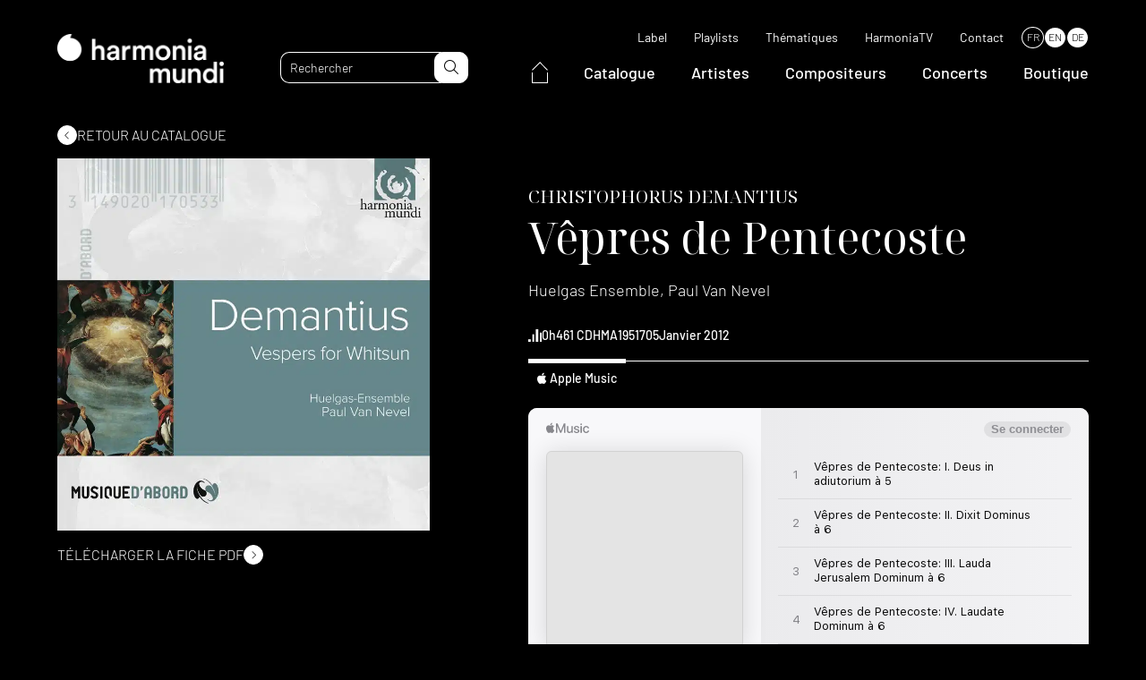

--- FILE ---
content_type: text/html; charset=UTF-8
request_url: https://www.harmoniamundi.com/albums/vepres-de-pentecoste/
body_size: 19261
content:
<!DOCTYPE html><html lang="fr-FR"><head><script data-no-optimize="1">var litespeed_docref=sessionStorage.getItem("litespeed_docref");litespeed_docref&&(Object.defineProperty(document,"referrer",{get:function(){return litespeed_docref}}),sessionStorage.removeItem("litespeed_docref"));</script> <meta charset="UTF-8"><meta name="viewport" content="width=device-width, initial-scale=1.0, maximum-scale=1.0, user-scalable=no" /><link rel="profile" href="http://gmpg.org/xfn/11"><link rel="pingback" href="https://www.harmoniamundi.com/xmlrpc.php"><link rel="apple-touch-icon" sizes="76x76" href="/apple-touch-icon.png"><link rel="icon" type="image/png" sizes="32x32" href="/favicon-32x32.png"><link rel="icon" type="image/png" sizes="16x16" href="/favicon-16x16.png"><link rel="manifest" href="/site.webmanifest"><link rel="mask-icon" href="/safari-pinned-tab.svg" color="#5bbad5"><meta name="msapplication-TileColor" content="#000000"><meta name="theme-color" content="#000000"> <script data-optimized="1" type="text/javascript" src="https://www.harmoniamundi.com/wp-content/litespeed/js/2b40a38fd040b7f111035a8728dabf5b.js?ver=abf5b" async defer></script>  <script data-optimized="1" src="https://www.harmoniamundi.com/wp-content/litespeed/js/75a2e22c268e2afcb41fbb279b35e955.js?ver=5e955"></script> <title>Vêpres de Pentecoste &#8211; harmonia mundi</title><meta name='robots' content='max-image-preview:large' /><link rel="alternate" hreflang="fr" href="https://www.harmoniamundi.com/albums/vepres-de-pentecoste/" /><link rel="alternate" hreflang="en" href="https://www.harmoniamundi.com/en/albums/vespers-for-whitsun/" /><link rel="alternate" hreflang="de" href="https://www.harmoniamundi.com/de/alben/vespern-3/" /><link rel="alternate" hreflang="x-default" href="https://www.harmoniamundi.com/albums/vepres-de-pentecoste/" /> <script data-cfasync="false" data-pagespeed-no-defer>var gtm4wp_datalayer_name = "dataLayer";
	var dataLayer = dataLayer || [];</script> <script type='application/javascript'  id='pys-version-script'>console.log('PixelYourSite Free version 11.1.5');</script> <link rel='dns-prefetch' href='//cdnjs.cloudflare.com' /><link rel='dns-prefetch' href='//cdn.jsdelivr.net' /><link rel="alternate" title="oEmbed (JSON)" type="application/json+oembed" href="https://www.harmoniamundi.com/wp-json/oembed/1.0/embed?url=https%3A%2F%2Fwww.harmoniamundi.com%2Falbums%2Fvepres-de-pentecoste%2F" /><link rel="alternate" title="oEmbed (XML)" type="text/xml+oembed" href="https://www.harmoniamundi.com/wp-json/oembed/1.0/embed?url=https%3A%2F%2Fwww.harmoniamundi.com%2Falbums%2Fvepres-de-pentecoste%2F&#038;format=xml" /><link data-optimized="2" rel="stylesheet" href="https://www.harmoniamundi.com/wp-content/litespeed/css/598acd0b5f12b698a85def42ce422088.css?ver=f0de1" /><link rel='stylesheet preload' as='style' id='select2-style-css' href='https://cdnjs.cloudflare.com/ajax/libs/select2/4.0.13/css/select2.min.css' media='all' /> <script data-optimized="1" type="text/javascript" src="https://www.harmoniamundi.com/wp-content/litespeed/js/626cce40f6d3e9f38d0a2139df93cb20.js?ver=3cb20" id="modernizr-js"></script> <script data-optimized="1" type="text/javascript" id="wpml-cookie-js-extra">var wpml_cookies={"wp-wpml_current_language":{"value":"fr","expires":1,"path":"/"}};var wpml_cookies={"wp-wpml_current_language":{"value":"fr","expires":1,"path":"/"}}</script> <script data-optimized="1" type="text/javascript" src="https://www.harmoniamundi.com/wp-content/litespeed/js/b54d3a6bcfe098c111bd85243c88a81c.js?ver=8a81c" id="wpml-cookie-js" defer="defer" data-wp-strategy="defer"></script> <script data-optimized="1" type="text/javascript" src="https://www.harmoniamundi.com/wp-content/litespeed/js/4e7c6c7163d18ff1df673737387c8fe1.js?ver=c8fe1" id="jquery-js"></script> <script data-optimized="1" type="text/javascript" src="https://www.harmoniamundi.com/wp-content/litespeed/js/92d57d50fb70343a56ae766657229975.js?ver=29975" id="wow-js"></script> <script data-optimized="1" type="text/javascript" defer src="https://www.harmoniamundi.com/wp-content/litespeed/js/389b363041842305047df72b81751d29.js?ver=51d29" id="select2-js"></script> <script data-optimized="1" type="text/javascript" src="https://www.harmoniamundi.com/wp-content/litespeed/js/41782f0a8ce40e4cc83e32d50f14a1b6.js?ver=4a1b6" id="lodash-js"></script> <script data-optimized="1" type="text/javascript" id="lodash-js-after">window.lodash=_.noConflict()</script> <script data-optimized="1" type="text/javascript" src="https://www.harmoniamundi.com/wp-content/litespeed/js/8ead438b62cf5c91491ad8de87a00a22.js?ver=00a22" id="smooth-scrollbar-js"></script> <script data-optimized="1" type="text/javascript" src="https://www.harmoniamundi.com/wp-content/litespeed/js/2dc2f03a27d8bf98be7df8f3a8075e5f.js?ver=75e5f" id="simplelighbox-js"></script> <script data-optimized="1" type="text/javascript" defer src="https://www.harmoniamundi.com/wp-content/litespeed/js/a7498eec1faa49e2b641550b615f0392.js?ver=f0392" id="audioplayer-js"></script> <script data-optimized="1" type="text/javascript" src="https://www.harmoniamundi.com/wp-content/litespeed/js/c6cdd3bbde562c73f32dfbab6d8677da.js?ver=677da" id="sticky-js-js"></script> <script data-optimized="1" type="text/javascript" src="https://www.harmoniamundi.com/wp-content/litespeed/js/45ddb87242a6157f9724e4b23c77dde8.js?ver=7dde8" id="waypoints-js"></script> <script data-optimized="1" type="text/javascript" src="https://www.harmoniamundi.com/wp-content/litespeed/js/514be3b2d1f9abcf4cbf1a0f8ddd8bb5.js?ver=d8bb5" id="waypoints-debug-js"></script> <script data-optimized="1" type="text/javascript" src="https://www.harmoniamundi.com/wp-content/litespeed/js/f51bb450971af50dc892d6ddaace4107.js?ver=e4107" id="walt-js"></script> <script data-optimized="1" type="text/javascript" src="https://www.harmoniamundi.com/wp-content/litespeed/js/9eedd65fe56c4c241e8a112223629842.js?ver=29842" id="function-js"></script> <script data-optimized="1" type="text/javascript" src="https://www.harmoniamundi.com/wp-content/litespeed/js/8877075cf02629c32a0c9e7c86706aba.js?ver=06aba" id="anchors_script-js"></script> <script data-optimized="1" type="text/javascript" src="https://www.harmoniamundi.com/wp-content/litespeed/js/3f15d1165a71b75f701f9ac286084583.js?ver=84583" id="walt_video-js"></script> <script data-optimized="1" type="text/javascript" src="https://www.harmoniamundi.com/wp-content/litespeed/js/26dbf365061b512c82d22198a014f78a.js?ver=4f78a" id="walt_slider-js"></script> <script data-optimized="1" type="text/javascript" src="https://www.harmoniamundi.com/wp-content/litespeed/js/56d38e15332afc6322c57a1b2c7f1f07.js?ver=f1f07" id="walt_accordion-js"></script> <script data-optimized="1" type="text/javascript" src="https://www.harmoniamundi.com/wp-content/litespeed/js/6d49882e2303abe033cd54e4116b4a25.js?ver=b4a25" id="walt_header-js"></script> <script data-optimized="1" type="text/javascript" id="custom_script-js-extra">var ajaxurl=["https://www.harmoniamundi.com/wp-admin/admin-ajax.php"]</script> <script data-optimized="1" type="text/javascript" src="https://www.harmoniamundi.com/wp-content/litespeed/js/8fb59e8b105d0239167949c94477264d.js?ver=7264d" id="custom_script-js"></script> <script data-optimized="1" type="text/javascript" src="https://www.harmoniamundi.com/wp-content/litespeed/js/ae647dd708c596b10ad955096ce35843.js?ver=35843" id="jquery-bind-first-js"></script> <script data-optimized="1" type="text/javascript" src="https://www.harmoniamundi.com/wp-content/litespeed/js/86c70f68f10022feb55dbb5fe1921e36.js?ver=21e36" id="js-cookie-pys-js"></script> <script data-optimized="1" type="text/javascript" src="https://www.harmoniamundi.com/wp-content/litespeed/js/7384f568bacc63cd94ecaec9a95f3e29.js?ver=f3e29" id="js-tld-js"></script> <script type="text/javascript" id="pys-js-extra">/*  */
var pysOptions = {"staticEvents":{"facebook":{"init_event":[{"delay":0,"type":"static","ajaxFire":false,"name":"PageView","pixelIds":["335040332754760"],"eventID":"69a6f7b2-d64f-44ef-a434-e917a9364da3","params":{"page_title":"V\u00eapres de Pentecoste","post_type":"albums","post_id":83731,"plugin":"PixelYourSite","user_role":"guest","event_url":"www.harmoniamundi.com/albums/vepres-de-pentecoste/"},"e_id":"init_event","ids":[],"hasTimeWindow":false,"timeWindow":0,"woo_order":"","edd_order":""}]}},"dynamicEvents":{"automatic_event_form":{"facebook":{"delay":0,"type":"dyn","name":"Form","pixelIds":["335040332754760"],"eventID":"813e37a0-0a40-4706-aa8d-3d7488e56905","params":{"page_title":"V\u00eapres de Pentecoste","post_type":"albums","post_id":83731,"plugin":"PixelYourSite","user_role":"guest","event_url":"www.harmoniamundi.com/albums/vepres-de-pentecoste/"},"e_id":"automatic_event_form","ids":[],"hasTimeWindow":false,"timeWindow":0,"woo_order":"","edd_order":""}},"automatic_event_download":{"facebook":{"delay":0,"type":"dyn","name":"Download","extensions":["","doc","exe","js","pdf","ppt","tgz","zip","xls"],"pixelIds":["335040332754760"],"eventID":"7f2e26eb-8e85-4fe9-bf6b-b2436bc8ce31","params":{"page_title":"V\u00eapres de Pentecoste","post_type":"albums","post_id":83731,"plugin":"PixelYourSite","user_role":"guest","event_url":"www.harmoniamundi.com/albums/vepres-de-pentecoste/"},"e_id":"automatic_event_download","ids":[],"hasTimeWindow":false,"timeWindow":0,"woo_order":"","edd_order":""}},"automatic_event_comment":{"facebook":{"delay":0,"type":"dyn","name":"Comment","pixelIds":["335040332754760"],"eventID":"044ef83d-3da8-4dae-81cc-3cc32c167a7f","params":{"page_title":"V\u00eapres de Pentecoste","post_type":"albums","post_id":83731,"plugin":"PixelYourSite","user_role":"guest","event_url":"www.harmoniamundi.com/albums/vepres-de-pentecoste/"},"e_id":"automatic_event_comment","ids":[],"hasTimeWindow":false,"timeWindow":0,"woo_order":"","edd_order":""}},"automatic_event_scroll":{"facebook":{"delay":0,"type":"dyn","name":"PageScroll","scroll_percent":30,"pixelIds":["335040332754760"],"eventID":"ac6f9755-98ef-4670-9a1b-02d213e3040a","params":{"page_title":"V\u00eapres de Pentecoste","post_type":"albums","post_id":83731,"plugin":"PixelYourSite","user_role":"guest","event_url":"www.harmoniamundi.com/albums/vepres-de-pentecoste/"},"e_id":"automatic_event_scroll","ids":[],"hasTimeWindow":false,"timeWindow":0,"woo_order":"","edd_order":""}},"automatic_event_time_on_page":{"facebook":{"delay":0,"type":"dyn","name":"TimeOnPage","time_on_page":30,"pixelIds":["335040332754760"],"eventID":"11c10048-9dc0-4206-a738-bc82cf1049f4","params":{"page_title":"V\u00eapres de Pentecoste","post_type":"albums","post_id":83731,"plugin":"PixelYourSite","user_role":"guest","event_url":"www.harmoniamundi.com/albums/vepres-de-pentecoste/"},"e_id":"automatic_event_time_on_page","ids":[],"hasTimeWindow":false,"timeWindow":0,"woo_order":"","edd_order":""}}},"triggerEvents":[],"triggerEventTypes":[],"facebook":{"pixelIds":["335040332754760"],"advancedMatching":{"external_id":"affceeecdfebdefeccdddfefbbacce"},"advancedMatchingEnabled":true,"removeMetadata":false,"wooVariableAsSimple":false,"serverApiEnabled":true,"wooCRSendFromServer":false,"send_external_id":null,"enabled_medical":false,"do_not_track_medical_param":["event_url","post_title","page_title","landing_page","content_name","categories","category_name","tags"],"meta_ldu":false},"debug":"1","siteUrl":"https://www.harmoniamundi.com","ajaxUrl":"https://www.harmoniamundi.com/wp-admin/admin-ajax.php","ajax_event":"1dae6c0230","enable_remove_download_url_param":"1","cookie_duration":"7","last_visit_duration":"60","enable_success_send_form":"","ajaxForServerEvent":"1","ajaxForServerStaticEvent":"1","useSendBeacon":"1","send_external_id":"1","external_id_expire":"180","track_cookie_for_subdomains":"1","google_consent_mode":"1","gdpr":{"ajax_enabled":false,"all_disabled_by_api":false,"facebook_disabled_by_api":false,"analytics_disabled_by_api":false,"google_ads_disabled_by_api":false,"pinterest_disabled_by_api":false,"bing_disabled_by_api":false,"reddit_disabled_by_api":false,"externalID_disabled_by_api":false,"facebook_prior_consent_enabled":true,"analytics_prior_consent_enabled":true,"google_ads_prior_consent_enabled":null,"pinterest_prior_consent_enabled":true,"bing_prior_consent_enabled":true,"cookiebot_integration_enabled":false,"cookiebot_facebook_consent_category":"marketing","cookiebot_analytics_consent_category":"statistics","cookiebot_tiktok_consent_category":"marketing","cookiebot_google_ads_consent_category":"marketing","cookiebot_pinterest_consent_category":"marketing","cookiebot_bing_consent_category":"marketing","consent_magic_integration_enabled":false,"real_cookie_banner_integration_enabled":false,"cookie_notice_integration_enabled":false,"cookie_law_info_integration_enabled":false,"analytics_storage":{"enabled":true,"value":"granted","filter":false},"ad_storage":{"enabled":true,"value":"granted","filter":false},"ad_user_data":{"enabled":true,"value":"granted","filter":false},"ad_personalization":{"enabled":true,"value":"granted","filter":false}},"cookie":{"disabled_all_cookie":false,"disabled_start_session_cookie":false,"disabled_advanced_form_data_cookie":false,"disabled_landing_page_cookie":false,"disabled_first_visit_cookie":false,"disabled_trafficsource_cookie":false,"disabled_utmTerms_cookie":false,"disabled_utmId_cookie":false},"tracking_analytics":{"TrafficSource":"direct","TrafficLanding":"undefined","TrafficUtms":[],"TrafficUtmsId":[]},"GATags":{"ga_datalayer_type":"default","ga_datalayer_name":"dataLayerPYS"},"woo":{"enabled":false},"edd":{"enabled":false},"cache_bypass":"1767721011"};
//# sourceURL=pys-js-extra
/*  */</script> <script data-optimized="1" type="text/javascript" src="https://www.harmoniamundi.com/wp-content/litespeed/js/cdb91ef74d6a8ea1dc0df3da90fc5208.js?ver=c5208" id="pys-js"></script> <link rel="https://api.w.org/" href="https://www.harmoniamundi.com/wp-json/" /><link rel="alternate" title="JSON" type="application/json" href="https://www.harmoniamundi.com/wp-json/wp/v2/albums/83731" /><meta name="generator" content="WPML ver:4.6.15 stt:1,4,3;" /><meta name="facebook-domain-verification" content="klm16k0jrttej6n65olsadx4uetb9b" /> <script data-cfasync="false" data-pagespeed-no-defer type="text/javascript">var dataLayer_content = {"pagePostType":"albums","pagePostType2":"single-albums","pagePostAuthor":"adm_dev_walt"};
	dataLayer.push( dataLayer_content );</script> <script data-cfasync="false" data-pagespeed-no-defer type="text/javascript">(function(w,d,s,l,i){w[l]=w[l]||[];w[l].push({'gtm.start':
new Date().getTime(),event:'gtm.js'});var f=d.getElementsByTagName(s)[0],
j=d.createElement(s),dl=l!='dataLayer'?'&l='+l:'';j.async=true;j.src=
'//www.googletagmanager.com/gtm.js?id='+i+dl;f.parentNode.insertBefore(j,f);
})(window,document,'script','dataLayer','GTM-5244NXZ');</script> <script data-cfasync="false" data-pagespeed-no-defer type="text/javascript">(function(w,d,s,l,i){w[l]=w[l]||[];w[l].push({'gtm.start':
new Date().getTime(),event:'gtm.js'});var f=d.getElementsByTagName(s)[0],
j=d.createElement(s),dl=l!='dataLayer'?'&l='+l:'';j.async=true;j.src=
'//www.googletagmanager.com/gtm.js?id='+i+dl;f.parentNode.insertBefore(j,f);
})(window,document,'script','dataLayer','GTM-MV7CTV5');</script> <link rel="preconnect" href="https://fonts.googleapis.com"><link rel="preconnect" href="https://fonts.gstatic.com" crossorigin>
 <script src="https://kit.fontawesome.com/33c2e65a96.js" crossorigin="anonymous"></script> <script id="mcjs">! function(c, h, i, m, p) {
            m = c.createElement(h), p = c.getElementsByTagName(h)[0], m.async = 1, m.src = i, p.parentNode.insertBefore(m, p)
        }(document, "script", "https://chimpstatic.com/mcjs-connected/js/users/24d888aff4574960848e67ccf/51a2e51faf233179c2b9ff25e.js");</script> </head><body class="wp-singular albums-template-default single single-albums postid-83731 wp-theme-walt-wp-theme vepres-de-pentecoste" data-browser_lang="" data-browser_lang_for=""><div id="page" class="desktop"><header id="header" class="site_header ghost" role="banner"><div class="header_navbar"><div class="wrapper"><div class="navbar"><div class="header_logo">
<a href="https://www.harmoniamundi.com">
<picture class="attachment-medium_large size-medium_large">
<source type="image/webp" srcset="https://www.harmoniamundi.com/wp-content/uploads/2022/09/hm-logo-blanc-768x227.png.webp" sizes="(max-width: 768px) 100vw, 768px"/>
<img data-lazyloaded="1" src="[data-uri]" width="768" height="227" data-src="https://www.harmoniamundi.com/wp-content/uploads/2022/09/hm-logo-blanc-768x227.png.webp" alt="" data-srcset="https://www.harmoniamundi.com/wp-content/uploads/2022/09/hm-logo-blanc-768x227.png.webp 768w, https://www.harmoniamundi.com/wp-content/uploads/2022/09/hm-logo-blanc-300x89.png.webp 300w, https://www.harmoniamundi.com/wp-content/uploads/2022/09/hm-logo-blanc-1024x302.png.webp 1024w, https://www.harmoniamundi.com/wp-content/uploads/2022/09/hm-logo-blanc-1536x453.png.webp 1536w, https://www.harmoniamundi.com/wp-content/uploads/2022/09/hm-logo-blanc.png.webp 1596w" data-sizes="(max-width: 768px) 100vw, 768px"/><noscript><img width="768" height="227" src="https://www.harmoniamundi.com/wp-content/uploads/2022/09/hm-logo-blanc-768x227.png.webp" alt="" srcset="https://www.harmoniamundi.com/wp-content/uploads/2022/09/hm-logo-blanc-768x227.png.webp 768w, https://www.harmoniamundi.com/wp-content/uploads/2022/09/hm-logo-blanc-300x89.png.webp 300w, https://www.harmoniamundi.com/wp-content/uploads/2022/09/hm-logo-blanc-1024x302.png.webp 1024w, https://www.harmoniamundi.com/wp-content/uploads/2022/09/hm-logo-blanc-1536x453.png.webp 1536w, https://www.harmoniamundi.com/wp-content/uploads/2022/09/hm-logo-blanc.png.webp 1596w" sizes="(max-width: 768px) 100vw, 768px"/></noscript>
</picture>
</a></div><div class="site_header_search"><form role="search" method="get" class="search_form" action="https://www.harmoniamundi.com/"><input type="text" id="search" minlength="3" class="search_field" value="" name="s" placeholder="Rechercher" data-labels="{&quot;albums&quot;:&quot;Albums&quot;,&quot;artists&quot;:&quot;Artistes&quot;,&quot;documents&quot;:&quot;Documents&quot;}"><button id="search-submit" type="submit" class="search_submit" name="submit">
<i class="fa-light fa-magnifying-glass"></i>
</button></form></div><div class="site_header_navigations"><nav class="secondary_navigation" role="navigation"><div class="menu-menu-secondaire-container"><ul id="menu-menu-secondaire" class="menu"><li id="menu-item-30404" class=" menu-item menu-item-type-post_type menu-item-object-page simple_sub_menu"><a href="https://www.harmoniamundi.com/label/">Label</a></li><li id="menu-item-7934" class=" menu-item menu-item-type-post_type_archive menu-item-object-playlists simple_sub_menu"><a href="https://www.harmoniamundi.com/playlists/">Playlists</a></li><li id="menu-item-112241" class=" menu-item menu-item-type-post_type menu-item-object-page simple_sub_menu"><a href="https://www.harmoniamundi.com/thematique/">Thématiques</a></li><li id="menu-item-269" class=" menu-item menu-item-type-custom menu-item-object-custom simple_sub_menu"><a target="_blank" href="https://www.youtube.com/c/harmoniamundi">HarmoniaTV</a></li><li id="menu-item-36675" class=" menu-item menu-item-type-post_type menu-item-object-page simple_sub_menu"><a href="https://www.harmoniamundi.com/contact/">Contact</a></li></ul></div><div class="wpml-ls-statics-shortcode_actions wpml-ls wpml-ls-legacy-list-horizontal"><ul><li class="wpml-ls-slot-shortcode_actions wpml-ls-item wpml-ls-item-fr wpml-ls-current-language wpml-ls-first-item wpml-ls-item-legacy-list-horizontal">
<a href="https://www.harmoniamundi.com/albums/vepres-de-pentecoste/" class="wpml-ls-link">
<span class="wpml-ls-native">FR</span></a></li><li class="wpml-ls-slot-shortcode_actions wpml-ls-item wpml-ls-item-en wpml-ls-item-legacy-list-horizontal">
<a href="https://www.harmoniamundi.com/en/albums/vespers-for-whitsun/" class="wpml-ls-link">
<span class="wpml-ls-native" lang="en">EN</span></a></li><li class="wpml-ls-slot-shortcode_actions wpml-ls-item wpml-ls-item-de wpml-ls-last-item wpml-ls-item-legacy-list-horizontal">
<a href="https://www.harmoniamundi.com/de/alben/vespern-3/" class="wpml-ls-link">
<span class="wpml-ls-native" lang="de">DE</span></a></li></ul></div></nav><nav class="main_navigation" role="navigation"><div class="menu-menu-principal-container"><ul id="menu-menu-principal" class="menu"><li id="menu-item-113360" class="home menu-item menu-item-type-custom menu-item-object-custom simple_sub_menu"><a href="https://www.harmoniamundi.com">
<span>
<svg xmlns="http://www.w3.org/2000/svg" width="17.859" height="24.202" viewBox="0 0 17.859 24.202">
<g id="Group_18149" data-name="Group 18149" transform="translate(0.5 0.722)">
<path id="Path_27277" data-name="Path 27277" d="M-18738.619-14044.268l8.5-8.777,8.363,8.777" transform="translate(18738.619 14053.045)" fill="none" stroke="#fff" stroke-width="1"/>
<path id="Path_27278" data-name="Path 27278" d="M-18732.008-14037.944v11.723h16.859v-11.723" transform="translate(18732.008 14049.202)" fill="none" stroke="#fff" stroke-width="1"/>
</g>
</svg>
</span>
</a></li><li id="menu-item-7932" class=" menu-item menu-item-type-post_type_archive menu-item-object-albums simple_sub_menu"><a href="https://www.harmoniamundi.com/albums/">Catalogue</a></li><li id="menu-item-6020" class=" menu-item menu-item-type-post_type_archive menu-item-object-artists simple_sub_menu"><a href="https://www.harmoniamundi.com/artistes/">Artistes</a></li><li id="menu-item-7933" class=" menu-item menu-item-type-post_type_archive menu-item-object-composers simple_sub_menu"><a href="https://www.harmoniamundi.com/compositeurs/">Compositeurs</a></li><li id="menu-item-6092" class=" menu-item menu-item-type-post_type_archive menu-item-object-concerts simple_sub_menu"><a href="https://www.harmoniamundi.com/concerts/">Concerts</a></li><li id="menu-item-261" class=" menu-item menu-item-type-custom menu-item-object-custom simple_sub_menu"><a target="_blank" href="https://boutique.harmoniamundi.com/">Boutique</a></li></ul></div></nav></div><div class="header_responsive"><div class="toggle"><div class="sandwich">
<span></span>
<span></span></div></div><div class="responsive_panel"><div class="responsive_panel_inner"><div class="wrapper"><nav class="main_navigation" role="navigation"><div class="menu-menu-principal-container"><ul id="menu-menu-principal-1" class="menu"><li class="home menu-item menu-item-type-custom menu-item-object-custom simple_sub_menu"><a href="https://www.harmoniamundi.com">
<span>
<svg xmlns="http://www.w3.org/2000/svg" width="17.859" height="24.202" viewBox="0 0 17.859 24.202">
<g id="Group_18149" data-name="Group 18149" transform="translate(0.5 0.722)">
<path id="Path_27277" data-name="Path 27277" d="M-18738.619-14044.268l8.5-8.777,8.363,8.777" transform="translate(18738.619 14053.045)" fill="none" stroke="#fff" stroke-width="1"/>
<path id="Path_27278" data-name="Path 27278" d="M-18732.008-14037.944v11.723h16.859v-11.723" transform="translate(18732.008 14049.202)" fill="none" stroke="#fff" stroke-width="1"/>
</g>
</svg>
</span>
</a></li><li class=" menu-item menu-item-type-post_type_archive menu-item-object-albums simple_sub_menu"><a href="https://www.harmoniamundi.com/albums/">Catalogue</a></li><li class=" menu-item menu-item-type-post_type_archive menu-item-object-artists simple_sub_menu"><a href="https://www.harmoniamundi.com/artistes/">Artistes</a></li><li class=" menu-item menu-item-type-post_type_archive menu-item-object-composers simple_sub_menu"><a href="https://www.harmoniamundi.com/compositeurs/">Compositeurs</a></li><li class=" menu-item menu-item-type-post_type_archive menu-item-object-concerts simple_sub_menu"><a href="https://www.harmoniamundi.com/concerts/">Concerts</a></li><li class=" menu-item menu-item-type-custom menu-item-object-custom simple_sub_menu"><a target="_blank" href="https://boutique.harmoniamundi.com/">Boutique</a></li></ul></div></nav><nav class="secondary_navigation" role="navigation"><div class="menu-menu-secondaire-container"><ul id="menu-menu-secondaire-1" class="menu"><li class=" menu-item menu-item-type-post_type menu-item-object-page simple_sub_menu"><a href="https://www.harmoniamundi.com/label/">Label</a></li><li class=" menu-item menu-item-type-post_type_archive menu-item-object-playlists simple_sub_menu"><a href="https://www.harmoniamundi.com/playlists/">Playlists</a></li><li class=" menu-item menu-item-type-post_type menu-item-object-page simple_sub_menu"><a href="https://www.harmoniamundi.com/thematique/">Thématiques</a></li><li class=" menu-item menu-item-type-custom menu-item-object-custom simple_sub_menu"><a target="_blank" href="https://www.youtube.com/c/harmoniamundi">HarmoniaTV</a></li><li class=" menu-item menu-item-type-post_type menu-item-object-page simple_sub_menu"><a href="https://www.harmoniamundi.com/contact/">Contact</a></li></ul></div></nav></div></div><div class="site_header_search"><div class="wrapper"><form role="search" method="get" class="search_form" action="https://www.harmoniamundi.com/"><input type="text" id="search" minlength="3" class="search_field" value="" name="s" placeholder="Rechercher" data-labels="{&quot;albums&quot;:&quot;Albums&quot;,&quot;artists&quot;:&quot;Artistes&quot;,&quot;documents&quot;:&quot;Documents&quot;}"><button id="search-submit" type="submit" class="search_submit" name="submit">
<i class="fa-light fa-magnifying-glass"></i>
</button></form></div></div></div></div></div></div></div></header><div id="content" class="site_content"><div id="container_page" class="container_cpt"><div id="container_page" class="single_albums"><div class="wrapper">
<a is="walt-go-back" post-type="albums" archive-url="https://www.harmoniamundi.com/albums/" href="#" class="w_link basic default_style go_back backward">
<span>Retour au catalogue</span>
</a><div class="album_content"><div class="isigrid gutter--xlarge gap--small"><div class="col-5_lg-12"><div class="viewer_gallery"><div class="viewer"><div class="gallery_image media_container object--cover ratio--square">
<picture class="attachment-large size-large">
<source type="image/webp" srcset="https://www.harmoniamundi.com/wp-content/uploads/2022/10/albums-1792.jpg.webp" sizes="(max-width: 800px) 100vw, 800px"/>
<img data-lazyloaded="1" src="[data-uri]" width="800" height="800" data-src="https://www.harmoniamundi.com/wp-content/uploads/2022/10/albums-1792.jpg.webp" alt="" data-srcset="https://www.harmoniamundi.com/wp-content/uploads/2022/10/albums-1792.jpg.webp 800w, https://www.harmoniamundi.com/wp-content/uploads/2022/10/albums-1792-300x300.jpg.webp 300w, https://www.harmoniamundi.com/wp-content/uploads/2022/10/albums-1792-150x150.jpg.webp 150w, https://www.harmoniamundi.com/wp-content/uploads/2022/10/albums-1792-768x768.jpg.webp 768w" data-sizes="(max-width: 800px) 100vw, 800px"/><noscript><img width="800" height="800" src="https://www.harmoniamundi.com/wp-content/uploads/2022/10/albums-1792.jpg.webp" alt="" srcset="https://www.harmoniamundi.com/wp-content/uploads/2022/10/albums-1792.jpg.webp 800w, https://www.harmoniamundi.com/wp-content/uploads/2022/10/albums-1792-300x300.jpg.webp 300w, https://www.harmoniamundi.com/wp-content/uploads/2022/10/albums-1792-150x150.jpg.webp 150w, https://www.harmoniamundi.com/wp-content/uploads/2022/10/albums-1792-768x768.jpg.webp 768w" sizes="(max-width: 800px) 100vw, 800px"/></noscript>
</picture></div></div><div style="display: grid; gap: 16px; margin-top: 16px;"><div class="document">
<a
href="https://www.harmoniamundi.com/wp-content/uploads/pdf/demantius-vespers-for-whitsun-HMA1951705-fr.pdf"
target="_blank"
title="Télécharger la fiche pdf",
rel="noopener"
class="w_link basic default_style forward"
>
<span>
Télécharger la fiche pdf    </span>
</a></div></div></div></div><div class="col-7_lg-12"><div class="album_informations"><div class="summary"><div class="tags_list"></div><h1 class="album_title">
<span class="compositeurs">
CHRISTOPHORUS DEMANTIUS                                </span>
Vêpres de Pentecoste                                <span class="artistes as_p">
Huelgas Ensemble, Paul Van Nevel                                </span></h1><div class="features_group"><div class="feature duration"><svg xmlns="http://www.w3.org/2000/svg" width="200" height="187.5" viewBox="0 0 200 187.5" class="icon icon-duration">
<g id="Groupe_18138" data-name="Groupe 18138" transform="translate(18652.502 12926.666)">
<rect id="Rectangle_1682" data-name="Rectangle 1682" width="25" height="112.5" transform="translate(-18590.002 -12851.666)" fill="#fff"/>
<rect id="Rectangle_1685" data-name="Rectangle 1685" width="25" height="137.5" transform="translate(-18477.502 -12876.666)" fill="#fff"/>
<rect id="Rectangle_1683" data-name="Rectangle 1683" width="37.5" height="187.5" transform="translate(-18540.002 -12926.666)" fill="#fff"/>
<rect id="Rectangle_1684" data-name="Rectangle 1684" width="37.5" height="37.5" transform="translate(-18652.502 -12776.666)" fill="#fff"/>
</g>
</svg>
0h46</div><div class="feature cd_number">
1 CD</div><div class="feature ref">HMA1951705</div>
<time datetime="" class="feature release_date">Janvier 2012</time></div></div><div class="actions_buttons"><ul class="group-buttons position--left inline"></ul></div><div class="album_tabs" id="album_tabs"><ul class="tabs"><div class="slider slickslider  " data-json="{&quot;arrows&quot;:false,&quot;dots&quot;:false,&quot;infinite&quot;:false,&quot;slidesToShow&quot;:3,&quot;slidesToSroll&quot;:1,&quot;variableWidth&quot;:true,&quot;swipe&quot;:true,&quot;swipeToSlide&quot;:true,&quot;waitForAnimate&quot;:false}"><div class="slide slider-slide"><div class="slide-container  ratio--none"><li class="tab current" data-tab="apple_music">
<span><i class="fab fa-apple"></i> Apple Music</span></li></div></div></div></ul><div class="tabs_panels"><div id="apple_music" class="tab_panel">
<iframe allow="autoplay *; encrypted-media *; fullscreen *; clipboard-write" frameborder="0" height="450" style="width:100%;max-width:700px;overflow:hidden;background:transparent;" sandbox="allow-forms allow-popups allow-same-origin allow-scripts allow-storage-access-by-user-activation allow-top-navigation-by-user-activation" src="https://embed.music.apple.com/fr/album/489812438"></iframe></div></div></div><div class="complete_informations"><div class="album_description"><div class="global_content"><p><b>Le vrai-faux sosie de Monteverdi.</b> <br />Né et mort les mêmes années que Monteverdi, le Bohémien Christophorus Demantius fut à la fois un prodigieux inventeur et un compositeur totalement à l’écart des mouvances de l’avant-garde italienne dont son contemporain était le héraut. C’est là le moindre de ses paradoxes que d’avoir, un peu à la manière de Gesualdo (mais de façon plus autonome encore), exploré avec une extraordinaire ingéniosité de nouvelles voies musicales tout en restant attaché au style polyphonique de la Renaissance. A cet égard, ces très festives “Vêpres de Pentecoste” s’inscrivent comme une somptueuse transition entre le contrepoint “ancien” d’un Lassus ou d’un Praetorius et les innovations imminentes de Schein et de Schütz.<br />Ce titre est paru pour la première fois en 2000.</p></div><div class="read_more_toggle more">
<span class="label more">Lire plus</span>
<span class="label less">Lire moins</span>
<span class="icon"></span></div></div><div class="album_details"><div class="detail_container"><div class="detail"><div class="detail_toggle"><div class="detail_toggle_icon">
<svg xmlns="http://www.w3.org/2000/svg" width="44.572" height="31.7" viewBox="0 0 44.572 31.7" class="icon">
<path data-name="Tracé 4563" d="M145.781,151.246s-.9-.108-1.787-.206c-.442-.049-.891-.1-1.232-.134-.317-.074-.541-.123-.541-.123a6.154,6.154,0,0,0-2.347-4.776,19.322,19.322,0,0,0-2.088-.922,8.533,8.533,0,0,0,.27,2.878,4.346,4.346,0,0,0,2.788,2.544,29.4,29.4,0,0,1-4.816-1.468,7.057,7.057,0,0,0,.163-3.153,3.637,3.637,0,0,0-.744-1.871,16.493,16.493,0,0,0-1.529-1.3,8.277,8.277,0,0,0-.875,2.742,2.645,2.645,0,0,0,.352,1.545,3.959,3.959,0,0,0,1.381,1.521c-.023.021-1.107-.567-2.16-1.182a8.673,8.673,0,0,1-1.377-.929c-.355-.285-.587-.463-.587-.463,1.533-2.323,2.068-3.916,1.124-5.969a1.854,1.854,0,0,0-.4-.408c-1.242,1.1-3.528,3.028-1.719,5.568,0,0-.769-.827-1.53-1.649a10.137,10.137,0,0,1-.832-1.237c-.221-.346-.366-.576-.366-.576,2.444-1.733,3.444-2.953,3.659-4.031a3.425,3.425,0,0,0-.116-1.918c-1.719.851-4.6,2.062-4.1,4.913,0,0-.11-.241-.246-.606s-.285-.868-.414-1.377a16.69,16.69,0,0,1-.351-2.049c3.142-.967,4.4-2.159,5.021-3.15a3.421,3.421,0,0,0,.51-1.861c-1.948.422-5.078,1-5.609,3.877a17.041,17.041,0,0,1,.065-2.068,14.794,14.794,0,0,1,.324-2.05c3.371-.273,4.948-1.126,5.863-1.819a9.821,9.821,0,0,0,1.083-1.387,10.672,10.672,0,0,0-3.466-.061,4.348,4.348,0,0,0-3.179,2.159,3.012,3.012,0,0,1,.14-.444c.1-.253.234-.589.367-.925.3-.676.639-1.323.639-1.323a6.2,6.2,0,0,0,2.395-1.226c.82-.677,1.2-1.678,1.95-3.68,0-.008.005-.015.011-.015h-.011v-.019l-.02.019c-2.783-.206-4.516,1.078-5.12,2.111a2.675,2.675,0,0,0-.142,2.562s-.376.693-.668,1.4c-.142.359-.282.725-.392,1-.067.278-.133.461-.133.461a7.374,7.374,0,0,0-.536-3.839c-.423-1.125-1.05-2.171-1.31-3.178a8.44,8.44,0,0,0-.778.817,5.869,5.869,0,0,0-1.012,2.163c-.428,1.76.329,3.885,3.363,5.083a16.094,16.094,0,0,0-.352,2.194,18.127,18.127,0,0,0-.048,2.212c-.609-2.95-2.983-4.38-4.484-6a5.047,5.047,0,0,0-.438,3.035c.266,1.657,1.66,3.512,4.983,4.032a19.21,19.21,0,0,0,.379,2.2,15.816,15.816,0,0,0,.732,2.151c-1.622-2.724-4.342-3.626-6.337-4.836a5.041,5.041,0,0,0,.577,3.009c.823,1.53,2.815,3.27,6.307,2.8,0,0,.159.253.4.62a8.464,8.464,0,0,0,.918,1.347c.828.9,1.651,1.788,1.651,1.788-2.709-2.03-5.641-2.152-8.189-2.873a6.033,6.033,0,0,0,.44.916,8.2,8.2,0,0,0,1.529,1.957,6.748,6.748,0,0,0,7.176.745l.628.5a8.019,8.019,0,0,0,1.487,1c.57.329,1.157.651,1.576.9a5.048,5.048,0,0,0,.74.346,13.988,13.988,0,0,0-2.426-.552,17.973,17.973,0,0,0-2.264-.057c-1.43.013-2.814.245-4.1.277a8.173,8.173,0,0,0,.777.723,7.019,7.019,0,0,0,2.235,1.333,7.952,7.952,0,0,0,3.351.447,6.982,6.982,0,0,0,3.628-1.665,36.048,36.048,0,0,0,4.982,1.539,16.962,16.962,0,0,0-2.384.022,10.949,10.949,0,0,0-2.176.479c-1.339.392-2.529.914-3.7,1.279a10.784,10.784,0,0,0,.962.5,7.359,7.359,0,0,0,2.534.678,6.288,6.288,0,0,0,6.2-2.694s.23.041.568.121c.339.029.8.091,1.264.14l1.848.209v-.011c.013,0,.03.011.036.011a.45.45,0,0,0,.489-.39.431.431,0,0,0-.439-.39Z" transform="translate(-119.115 -122.612)" fill="#fff"/>
<path id="Tracé_4564" data-name="Tracé 4564" d="M359.118,151.246s.895-.108,1.793-.206c.433-.049.892-.1,1.227-.134l.544-.123a6.139,6.139,0,0,1,2.355-4.776,18.277,18.277,0,0,1,2.074-.922,8.536,8.536,0,0,1-.266,2.878,4.353,4.353,0,0,1-2.778,2.544,29.485,29.485,0,0,0,4.8-1.468,6.95,6.95,0,0,1-.15-3.153,3.524,3.524,0,0,1,.745-1.871,15.535,15.535,0,0,1,1.522-1.3,8.307,8.307,0,0,1,.872,2.742,2.7,2.7,0,0,1-.352,1.545,3.878,3.878,0,0,1-1.381,1.521c.031.021,1.109-.567,2.165-1.182a8.677,8.677,0,0,0,1.379-.929c.351-.285.58-.463.58-.463-1.528-2.323-2.067-3.916-1.124-5.969a2.009,2.009,0,0,1,.4-.408c1.242,1.1,3.528,3.028,1.721,5.568,0,0,.764-.827,1.526-1.649a9.444,9.444,0,0,0,.831-1.237c.224-.346.37-.576.37-.576-2.442-1.733-3.444-2.953-3.665-4.031a3.519,3.519,0,0,1,.119-1.918c1.72.851,4.614,2.062,4.114,4.913,0,0,.095-.241.231-.606a14.111,14.111,0,0,0,.426-1.377,17.015,17.015,0,0,0,.342-2.049c-3.139-.967-4.4-2.159-5.011-3.15A3.468,3.468,0,0,1,374,131.6c1.958.422,5.082,1,5.62,3.877a19.084,19.084,0,0,0-.069-2.068,15.507,15.507,0,0,0-.32-2.05c-3.366-.273-4.942-1.126-5.871-1.819a10.135,10.135,0,0,1-1.071-1.387,10.637,10.637,0,0,1,3.463-.061,4.311,4.311,0,0,1,3.17,2.159,2.893,2.893,0,0,0-.136-.444c-.1-.253-.235-.589-.365-.925-.309-.676-.639-1.323-.639-1.323a6.1,6.1,0,0,1-2.39-1.226c-.819-.677-1.2-1.678-1.958-3.68a.016.016,0,0,0-.015-.015h.015v-.019l.023.019c2.788-.206,4.512,1.078,5.122,2.111a2.675,2.675,0,0,1,.133,2.562s.382.693.675,1.4c.144.359.278.725.388,1,.078.278.134.461.134.461a7.393,7.393,0,0,1,.537-3.839,33.519,33.519,0,0,0,1.313-3.178,8.546,8.546,0,0,1,.776.817,5.814,5.814,0,0,1,1.007,2.163c.429,1.76-.323,3.885-3.348,5.083a17.351,17.351,0,0,1,.344,2.194,17.868,17.868,0,0,1,.05,2.212c.6-2.95,2.981-4.38,4.484-6a5.145,5.145,0,0,1,.437,3.035c-.272,1.657-1.66,3.512-5,4.032a14.192,14.192,0,0,1-1.092,4.347c1.61-2.724,4.333-3.626,6.344-4.836a5.007,5.007,0,0,1-.59,3.009c-.823,1.53-2.828,3.27-6.317,2.8,0,0-.155.253-.385.62a8.039,8.039,0,0,1-.927,1.347c-.817.9-1.642,1.788-1.642,1.788,2.712-2.03,5.641-2.152,8.183-2.873a5.625,5.625,0,0,1-.433.916,8.371,8.371,0,0,1-1.535,1.957,6.745,6.745,0,0,1-7.175.745s-.258.2-.636.5a8.009,8.009,0,0,1-1.483,1c-.565.329-1.147.651-1.576.9a4.954,4.954,0,0,1-.735.346,13.857,13.857,0,0,1,2.429-.552,17.959,17.959,0,0,1,2.269-.057c1.421.013,2.809.245,4.089.277a8.315,8.315,0,0,1-.771.723,7.033,7.033,0,0,1-2.239,1.333,7.934,7.934,0,0,1-3.348.447,7,7,0,0,1-3.633-1.665,35.616,35.616,0,0,1-4.983,1.539,17.113,17.113,0,0,1,2.394.022,10.7,10.7,0,0,1,2.163.479c1.342.392,2.54.914,3.706,1.279a9.589,9.589,0,0,1-.965.5,7.329,7.329,0,0,1-2.526.678,6.306,6.306,0,0,1-6.211-2.694s-.214.041-.552.121c-.35.029-.814.091-1.275.14l-1.848.209v-.011c-.009,0-.018.011-.036.011a.444.444,0,0,1-.49-.39.431.431,0,0,1,.434-.39Z" transform="translate(-341.227 -122.612)" fill="#fff"/>
</svg></div>
<span>Récompenses</span></div><div class="detail_list"><div class="free_space"></div><div class="detail_element"><picture class="attachment-medium size-medium">
<source type="image/webp" srcset="https://www.harmoniamundi.com/wp-content/uploads/2022/12/awards-15.jpg.webp"/>
<img data-lazyloaded="1" src="[data-uri]" width="60" height="60" data-src="https://www.harmoniamundi.com/wp-content/uploads/2022/12/awards-15.jpg.webp" alt=""/><noscript><img width="60" height="60" src="https://www.harmoniamundi.com/wp-content/uploads/2022/12/awards-15.jpg.webp" alt=""/></noscript>
</picture></div><div class="detail_element"><picture class="attachment-medium size-medium">
<source type="image/webp" srcset="https://www.harmoniamundi.com/wp-content/uploads/2022/12/scherzo-logo-excepcional-300x289.png.webp 300w, https://www.harmoniamundi.com/wp-content/uploads/2022/12/scherzo-logo-excepcional.png.webp 311w" sizes="(max-width: 300px) 100vw, 300px"/>
<img data-lazyloaded="1" src="[data-uri]" width="300" height="289" data-src="https://www.harmoniamundi.com/wp-content/uploads/2022/12/scherzo-logo-excepcional-300x289.png.webp" alt="Scherzo-logo-excepcional" data-srcset="https://www.harmoniamundi.com/wp-content/uploads/2022/12/scherzo-logo-excepcional-300x289.png 300w, https://www.harmoniamundi.com/wp-content/uploads/2022/12/scherzo-logo-excepcional.png 311w" data-sizes="(max-width: 300px) 100vw, 300px"/><noscript><img width="300" height="289" src="https://www.harmoniamundi.com/wp-content/uploads/2022/12/scherzo-logo-excepcional-300x289.png.webp" alt="Scherzo-logo-excepcional" srcset="https://www.harmoniamundi.com/wp-content/uploads/2022/12/scherzo-logo-excepcional-300x289.png 300w, https://www.harmoniamundi.com/wp-content/uploads/2022/12/scherzo-logo-excepcional.png 311w" sizes="(max-width: 300px) 100vw, 300px"/></noscript>
</picture></div></div></div></div></div><div class="album_humans isigrid gap--medium gutter--large"><div class="col-6_xxl-12_lg-6_sm-12"><div class="humans_list"><h2>Artistes</h2><ul><li><div class="human as_h4">
Huelgas-Ensemble</div><div class="role as_h5"></div></li><li><div class="human as_h4">
Paul Van Nevel</div><div class="role as_h5">
Direction</div></li></ul></div></div><div class="col-6_xxl-12_lg-6_sm-12"><div class="humans_list"><h2>Compositeurs</h2><ul><li><div class="human as_h4">
Christophorus Demantius</div></li></ul></div></div></div><div class="harmonia_mundi_description"><h2 class="title">Programme</h2>
<br />
CHRISTOPHORUS DEMANTIUS [1567-1643]<br><small><b>Vêpres de Pentecoste  </b><br><i>Trias Precum Vespertinarum</i>, Nürnberg 1602</i></small><br>· Deus in adiutorium  <i> <i>à 5</i></i> (3'20)<br>· Dixit Dominus  <i> <i>à 6</i></i> (4'58)<br>· Lauda Jerusalem  <i> <i>à 6</i></i> (5'21)<br>· Laudate Dominum  <i> <i>à 6</i></i> (2'49)<br>· Laudate pueri  <i> <i>à 6</i></i> (4'30)<br>· Hymnus : Veni Sancte Spiritus  <i> <i>à 6</i></i> (3'03)<br>· Magnificat  <i> <i>à 3 & 5</i></i> (9'13)<br>· Benedicamus Domino  <i> <i>à 6</i></i> (2'24)<br><small><b>Threnodiae </b><br>Freybergk 1620</small><br>· Lass mich o Christ  <i> <i>à 5</i></i> (4'32)<br>· Aus tieffer Noth  <i> <i>à 5</i></i> (6'21)<br /></div></div></div></div></div></div></div></div><div id="newsletter" class="block_newsletter media_container object--cover"><img data-lazyloaded="1" src="[data-uri]" width="2560" height="1707" data-src="/wp-content/uploads/2022/09/pexels-cottonbro-7095718-scaled.jpg" alt=""><noscript><img data-lazyloaded="1" src="[data-uri]" width="2560" height="1707" data-src="/wp-content/uploads/2022/09/pexels-cottonbro-7095718-scaled.jpg" alt=""><noscript><img width="2560" height="1707" src="/wp-content/uploads/2022/09/pexels-cottonbro-7095718-scaled.jpg" alt=""></noscript></noscript><div class="wrapper_xsmall"><div class="content_container"><div class="content_bubble"><div class="content_bubble_image media_container object--cover">
<img data-lazyloaded="1" src="[data-uri]" width="2560" height="1707" data-src="/wp-content/uploads/2022/09/pexels-cottonbro-7095718-scaled.jpg" alt=""><noscript><img data-lazyloaded="1" src="[data-uri]" width="2560" height="1707" data-src="/wp-content/uploads/2022/09/pexels-cottonbro-7095718-scaled.jpg" alt=""><noscript><img width="2560" height="1707" src="/wp-content/uploads/2022/09/pexels-cottonbro-7095718-scaled.jpg" alt=""></noscript></noscript></div></div><div class="content"><div class="global_content"><h2 style="text-align: center;">L’actualité des artistes en un clic</h2><p style="text-align: center;">Vous souhaitez être régulièrement informé.e.s des activités de vos artistes préférés,<br />
inscrire leurs concerts à votre agenda : inscrivez-vous ici !</p></div><form method="post" class="mc4wp-form mc4wp-form-28814" id="artist_mc_form"><div class="form_group"><input required id="email_field" type="email" class="email_field" value="" name="EMAIL" placeholder="Email"><input type="hidden" name="MMERGE7" value="">
<input type="hidden" name="INTERESTS[5258c7ae36]" value=""><button id="submit" type="submit" class="submit_button w_button basic alt_style icon icon--right action">
<span class="button_inner">
<span class="button_background">
<span class="button_shadow"></span>
</span>
<span class="button_labels">
<span class="button_label_visible">Envoyer</span>
<span class="button_label_hidden">Envoyer</span>
</span>
<span class="button_icon"><i class="fa-light fa-chevron-right"></i></span>
</span><div class="loader"><b></b><b></b><b></b></div>
</button></div></form></div></div></div></div> <script type="application/ld+json">{
    "@context": "https://schema.org",
    "@type": "MusicAlbum",
    "name": "Vêpres de Pentecoste",
    "description": "<p><b>Le vrai-faux sosie de Monteverdi.</b> <br />Né et mort les mêmes années que Monteverdi, le Bohémien Christophorus Demantius fut à la fois un prodigieux inventeur et un compositeur totalement à l’écart des mouvances de l’avant-garde italienne dont son contemporain était le héraut. C’est là le moindre de ses paradoxes que d’avoir, un peu à la manière de Gesualdo (mais de façon plus autonome encore), exploré avec une extraordinaire ingéniosité de nouvelles voies musicales tout en restant attaché au style polyphonique de la Renaissance. A cet égard, ces très festives “Vêpres de Pentecoste” s’inscrivent comme une somptueuse transition entre le contrepoint “ancien” d’un Lassus ou d’un Praetorius et les innovations imminentes de Schein et de Schütz.<br />Ce titre est paru pour la première fois en 2000.</p>\n",
    "byArtist": {
        "@type": "MusicGroup",
        "name": "Huelgas Ensemble, Paul Van Nevel"
    },
    "datePublished": "Janvier 2012",
    "image": "https://www.harmoniamundi.com/wp-content/uploads/2022/10/albums-1792.jpg",
    "thumbnailUrl": "https://www.harmoniamundi.com/wp-content/uploads/2022/10/albums-1792.jpg"
}</script> </div></div><footer class="site_footer" role="contentinfo"><div class="wrapper"><div class="site_footer_inner"><div class="isigrid gutter--xlarge gap--large"><div class="col-3_xl-4_md-7_sm-12"><div class="logo">
<a href="https://www.harmoniamundi.com">
<?xml version="1.0"?>
<svg xmlns="http://www.w3.org/2000/svg" width="92.438" height="102.45" viewBox="0 0 92.438 102.45" role="img"><title/>
<path id="Union_1" data-name="Union 1" d="M21410.68-458.055c-17.014-24.241-7.344-51.23,6.871-65.042,15.838-15.381,39.605-15.9,39.605-15.9l-4.734,13.318a44.761,44.761,0,0,1,41.645,44.518,44.765,44.765,0,0,1-44.932,44.615A45,45,0,0,1,21410.68-458.055Z" transform="translate(-21401.629 539.001)" fill="#000"/>
</svg>
</a></div><div class="footer_newsletter text_dark"><h4>Abonnez-vous à la newsletter</h4><p>Suivez toute l’actualité d’harmonia mundi.</p> <script>(function(){window.mc4wp=window.mc4wp||{listeners:[],forms:{on:function(evt,cb){window.mc4wp.listeners.push({event:evt,callback:cb})}}}})()</script><form id="mc4wp-form-1" class="mc4wp-form mc4wp-form-28813" method="post" data-id="28813" data-name="Formulaire footer" ><div class="mc4wp-form-fields"><input id="email_field" type="email" class="email_field" value="" name="EMAIL" placeholder="Email" required="">
<input type="hidden" name="MMERGE7">
<input type="hidden" name="INTERESTS[5258c7ae36]" value="FR|BE_FR|BE_NL|DE|ES|USA|UK|CH_FR|CH_DE|NL|INT">
<button id="submit" type="submit" class="submit_button">
<i class="fal fa-chevron-right"></i>
</button><p> <script type="text/javascript">document.addEventListener('DOMContentLoaded', function(event) {
  mc4wp.forms.on('subscribed', function(form) {
     window.dataLayer = window.dataLayer || [];
     window.dataLayer.push({ 'event' : 'Sign-up', 'name' : form.name + ' ID: ' + form.id });
  });
});</script> </div><label style="display: none !important;">Leave this field empty if you're human: <input type="text" name="_mc4wp_honeypot" value="" tabindex="-1" autocomplete="off" /></label><input type="hidden" name="_mc4wp_timestamp" value="1767721011" /><input type="hidden" name="_mc4wp_form_id" value="28813" /><input type="hidden" name="_mc4wp_form_element_id" value="mc4wp-form-1" /><div class="mc4wp-response"></div></form></div></div><div class="col-3_md-5_sm-12"><nav class="footer_navigation" role="navigation"><div class="menu-menu-footer-container"><ul id="menu-menu-footer" class="menu"><li id="menu-item-114800" class=" menu-item menu-item-type-post_type menu-item-object-page simple_sub_menu"><a href="https://www.harmoniamundi.com/label/">Label</a></li><li id="menu-item-114803" class=" menu-item menu-item-type-post_type_archive menu-item-object-playlists simple_sub_menu"><a href="https://www.harmoniamundi.com/playlists/">Playlists</a></li><li id="menu-item-114801" class=" menu-item menu-item-type-post_type menu-item-object-page simple_sub_menu"><a href="https://www.harmoniamundi.com/thematique/">Thématiques</a></li><li id="menu-item-1147" class=" menu-item menu-item-type-custom menu-item-object-custom simple_sub_menu"><a href="https://www.youtube.com/c/harmoniamundi">HarmoniaTV</a></li><li id="menu-item-136548" class=" menu-item menu-item-type-post_type menu-item-object-page simple_sub_menu"><a href="https://www.harmoniamundi.com/distributeurs/">Distributeurs</a></li><li id="menu-item-114802" class=" menu-item menu-item-type-post_type menu-item-object-page simple_sub_menu"><a href="https://www.harmoniamundi.com/contact/">Contact</a></li></ul></div></nav></div><div class="col-3_xl-5_md-6_sm-12"><div class="footer_sn"><div class="sn_list_container text_dark"><h4 class="title">harmonia mundi sur :</h4><ul class="sn_list"><li>
<a href="https://open.spotify.com/user/harmoniamundi_official?si=a_-GbBsyRfufT_7s53868A&nd=1" title="Spotify" target="_blank" rel="noopener noreferrer nofollow">
<i class="fa-classic fa-brands fa-spotify" aria-hidden="true"></i>                                            </a></li><li>
<a href="https://www.deezer.com/fr/profile/387132285" title="Deezer" target="_blank" rel="noopener noreferrer nofollow">
<i class="fa-classic fa-brands fa-deezer" aria-hidden="true"></i>                                            </a></li><li>
<a href="https://music.apple.com/us/curator/harmonia-mundi/1102505305" title="Apple Music" target="_blank" rel="noopener noreferrer nofollow">
<i class="fa-classic fa-brands fa-itunes" aria-hidden="true"></i>                                            </a></li></ul></div><div class="sn_list_container text_dark"><h4 class="title">Suivez-nous :</h4><ul class="sn_list"><li>
<a href="https://www.facebook.com/harmoniamundiinternational" title="Facebook" target="_blank" rel="noopener noreferrer nofollow">
<i class="fa-classic fa-brands fa-facebook-f" aria-hidden="true"></i>                                            </a></li><li>
<a href="https://www.instagram.com/harmoniamundi_inter/" title="Instagram" target="_blank" rel="noopener noreferrer nofollow">
<i class="fa-classic fa-brands fa-instagram" aria-hidden="true"></i>                                            </a></li><li>
<a href="https://www.youtube.com/harmoniamundivideo" title="YouTube" target="_blank" rel="noopener noreferrer nofollow">
<i class="fa-classic fa-brands fa-youtube" aria-hidden="true"></i>                                            </a></li></ul></div></div></div><div class="col-3_xl-12_md-6_sm-12"><div class="footer_legal"><div class="wpml-ls-statics-shortcode_actions wpml-ls wpml-ls-legacy-list-horizontal"><ul><li class="wpml-ls-slot-shortcode_actions wpml-ls-item wpml-ls-item-fr wpml-ls-current-language wpml-ls-first-item wpml-ls-item-legacy-list-horizontal">
<a href="https://www.harmoniamundi.com/albums/vepres-de-pentecoste/" class="wpml-ls-link">
<span class="wpml-ls-native">FR</span></a></li><li class="wpml-ls-slot-shortcode_actions wpml-ls-item wpml-ls-item-en wpml-ls-item-legacy-list-horizontal">
<a href="https://www.harmoniamundi.com/en/albums/vespers-for-whitsun/" class="wpml-ls-link">
<span class="wpml-ls-native" lang="en">EN</span></a></li><li class="wpml-ls-slot-shortcode_actions wpml-ls-item wpml-ls-item-de wpml-ls-last-item wpml-ls-item-legacy-list-horizontal">
<a href="https://www.harmoniamundi.com/de/alben/vespern-3/" class="wpml-ls-link">
<span class="wpml-ls-native" lang="de">DE</span></a></li></ul></div><div class="footer_legal_links"><nav class="legal_navigation" role="navigation"><div class="menu-menu-legal-container"><ul id="menu-menu-legal" class="menu"><li id="menu-item-1188" class=" menu-item menu-item-type-post_type menu-item-object-page simple_sub_menu disabled"><span>Mentions légales</span></li><li id="menu-item-1187" class=" menu-item menu-item-type-post_type menu-item-object-page menu-item-privacy-policy simple_sub_menu"><a rel="privacy-policy" href="https://www.harmoniamundi.com/politique-de-confidentialite/">Politique de confidentialité</a></li><li id="menu-item-121946" class=" menu-item menu-item-type-custom menu-item-object-custom simple_sub_menu"><a href="#showAxeptioButton">Préférences cookies</a></li></ul></div></nav><a href="https://walt.digital/" rel="nofollow" target="_blank" class="made_by" title="Site web par Walt">
<span>Site web par</span>
<svg version="1.1" id="Calque_1" xmlns="http://www.w3.org/2000/svg" xmlns:xlink="http://www.w3.org/1999/xlink" x="0px" y="0px" viewBox="0 0 687 235.5" style="enable-background:new 0 0 687 235.5;" xml:space="preserve" class="icon"><g id="Groupe_400" transform="translate(-370.077 -380.455)">
<g id="Groupe_396" transform="translate(703.347 380.455)">
<g id="Groupe_394-2" transform="translate(0 0)" class="st0">
<g id="Groupe_392-2" class="st1">
<g id="Groupe_391-2">
<path id="Tracé_282-2" class="st2" d="M288.3,168.4c-6.4-28.5-7.2-40.6-7.2-40.6l30.1,0.4h0.1c3,0.2,5.8-1.7,6.7-4.6
c0.6-1.9,0.6-4.9-2.8-8.2c-2.4-2.6-5.7-4-9.2-3.8c-2.3,0.1-4.3,0.2-6,0.1l-20.5-0.2l-1-9.5c-0.7-5.7-1-9.3-1.5-14.5l-1.7-15.3
c0,0-1.4-8.7-2.1-11c-0.4-1-1.2-1.8-2.1-2.2c-2.4-1.2-5-1.9-7.6-2.1c-3.8-0.3-6.8,0.3-8.8,1.6c-1.8,1-2.7,3.1-2.4,5.2
c1,7.7,1.9,15.6,2.6,23.4c0.8,7.6,1.1,15.3,1.1,23l0,1l-20.3-0.2c-1.4,0-2.9,0-4.3,0.2c-2.9,0.2-5.1,2.7-4.9,5.7
c0,0.1,0,0.3,0,0.4c0.1,2.9,1.5,5.5,3.9,7.2c2.2,1.9,4.9,2.9,7.8,3l15,0.2c0,0-1.5,13.2-2.6,18.3
c-3.9,18.2-13.8,38.1-13.8,38.1c-10.8,23.5-21.4,26.8-21.4,26.8c-9.8,3-20.2-22-20.2-22c-5.4-16-8.2-27.1-10.3-44.4
c12.4-34.5,23.8-89,17.3-124.5c-0.5-2.9-1.4-5.6-2.6-8.3C196.2,5.9,186.9-6,169,3.7c0,0-20.3,9.9-21,93.3
c0.8,18.9,2.8,37.8,6.1,56.4c-2.3,10.1-6.5,19.7-13.9,28c-3.6,3.9-7,6-13.8,8.5c-0.6,0-10.5,5-18.3-13.2
C99.4,156,98.1,133,91.5,111.6c-5.8-19-18.6-26.2-35-15.6c-1.2,0.8-3.4,1.9-4.1,1.5c-7.6-5.4-12.8,0.2-17.7,4.2
c-14.1,11.6-24,26.7-29.9,44c-2.6,7.6-4.2,15.5-4.8,23.5c0,15.9,0.9,31.3,19.9,38.2c22.7,8.2,34.5-6.6,43.7-25.5
c7.2,20.9,18.4,26.6,28.8,27.5c11.2,1,15.3,1.1,26.3-1.2c20.3-4.2,31.6-18.9,38.9-37.9l3.2,12.8c3,11.2,7.2,22.1,12.4,32.4
c0,0,7.2,18,24.2,20.1c5.8,0.7,22.5-0.6,38.4-23.9c0,0,16-26.6,22.8-53.3c0.7-2.7,1.3-5.1,1.8-7.3c1.6,8.3,3.2,16.8,4,20
c1.4,6.1,3,12.4,4.8,18.7c1.2,4.2,2.8,8.4,4.5,12.4c2,4.5,4.3,8.8,7,12.9c2.8,4.3,6.3,8.2,10.3,11.4c4.2,3.5,9.1,6,14.4,7.2
c3,0.8,6.1,1.3,9.2,1.3c3.3,0.1,6.5-0.6,9.5-2c4.6-2,8.6-5.1,11.7-9c3.8-4.9,6.7-10.5,8.6-16.4c1.9-5.8,3.7-11.1,5.6-16.2
l2.8-7.6c1.5-3.4,1.4-7.2-0.1-10.5c-4.5-6.8-9.8-3.6-9.8-3.6c-3.9,2.8-4.8,6.2-6.3,10.7c-2.6,8.1-5.7,16.1-9.3,23.9
c-2.1,4.4-8.1,12.3-13.7,9.9c0,0-9.5-2.3-16.7-17.6c0,0-1.4-3.2-3.1-8C291.3,181.2,288.3,168.4,288.3,168.4 M51.7,169.3
c-3.2,8.7-8.9,17.1-15.2,23.9c-6,6.5-13.3,3.7-14.1-5.2c-0.9-9.4-0.9-19.4,1.1-28.5c4.5-20.2,15.5-37.2,30.1-54.2
C57.7,128,59.1,149,51.7,169.3L51.7,169.3z M181,107.8c-0.5,1.8-1,3.5-1.6,5.2c-4.1-28.3-4.2-58-1.9-70.4
c3.6-19.8,10.3-13.4,10.3-13.4S200.1,34.6,181,107.8L181,107.8z" fill="#fff" />
</g>
</g>
</g>
</g>
</g><g id="Groupe_395" transform="translate(370.078 380.455)">
<g id="Groupe_394" transform="translate(0 0)">
<g id="Groupe_392" transform="translate(333.27)">
<g id="Groupe_391">
<path id="Tracé_282" class="st3" d="M-81.7-212.1c-6.4-28.5-7.2-40.6-7.2-40.6l30.1,0.4h0.1c3,0.2,5.8-1.7,6.7-4.6
c0.6-1.9,0.6-4.9-2.8-8.2c-2.4-2.6-5.7-4-9.2-3.8c-2.3,0.1-4.3,0.2-6,0.1l-20.5-0.2l-1-9.5c-0.7-5.7-1-9.3-1.5-14.5l-1.7-15.3
c0,0-1.4-8.7-2.1-11c-0.4-1-1.2-1.8-2.1-2.2c-2.4-1.2-5-1.9-7.6-2.1c-3.8-0.3-6.8,0.3-8.8,1.6c-1.8,1-2.7,3.1-2.4,5.1
c1,7.7,1.9,15.6,2.6,23.4c0.8,7.6,1.1,15.3,1.1,23l0,1l-20.3-0.2c-1.4,0-2.9,0-4.3,0.2c-2.9,0.2-5.1,2.7-4.9,5.7
c0,0.1,0,0.3,0,0.4c0.1,2.9,1.5,5.5,3.9,7.2c2.2,1.9,4.9,2.9,7.8,3l15,0.2c0,0-1.5,13.2-2.6,18.3c-3.9,18.2-13.8,38.1-13.8,38.1
c-10.8,23.5-21.4,26.8-21.4,26.8c-9.8,3-20.2-22-20.2-22c-5.4-16-8.2-27.1-10.3-44.4c12.4-34.5,23.8-89,17.3-124.5
c-0.5-2.9-1.4-5.6-2.6-8.3c-3.2-5.6-12.4-17.6-30.3-7.9c0,0-20.3,9.9-21,93.3c0.8,18.9,2.8,37.8,6.1,56.4
c-2.3,10.1-6.5,19.7-13.9,28c-3.6,3.9-7,6-13.8,8.5c-0.6,0-10.5,5-18.3-13.2c-8.8-20.6-10.1-43.7-16.6-65.1
c-5.8-19-18.6-26.2-35-15.6c-1.2,0.8-3.4,1.9-4.1,1.5c-7.6-5.4-12.8,0.2-17.7,4.2c-14.1,11.6-24,26.7-29.9,44
c-2.6,7.6-4.2,15.5-4.8,23.5c0,15.9,0.9,31.3,19.9,38.2c22.7,8.2,34.5-6.6,43.7-25.5c7.2,20.9,18.4,26.6,28.8,27.5
c11.2,1,15.3,1.1,26.3-1.2c20.3-4.2,31.6-18.9,38.9-37.9l3.2,12.8c3,11.2,7.2,22.1,12.4,32.4c0,0,7.2,18,24.2,20.1
c5.8,0.7,22.5-0.6,38.4-23.9c0,0,16-26.6,22.8-53.3c0.7-2.7,1.3-5.1,1.8-7.3c1.6,8.3,3.2,16.8,4,20c1.4,6.1,3,12.4,4.8,18.7
c1.2,4.2,2.8,8.4,4.5,12.4c2,4.5,4.3,8.8,7,12.9c2.8,4.3,6.3,8.2,10.3,11.4c4.2,3.5,9.1,6,14.4,7.2c3,0.8,6.1,1.3,9.2,1.3
c3.3,0.1,6.5-0.6,9.5-2c4.6-2,8.6-5.1,11.7-9c3.8-4.9,6.7-10.5,8.6-16.4c1.9-5.8,3.7-11.1,5.6-16.2l2.8-7.6
c1.5-3.4,1.4-7.2-0.1-10.5c-4.5-6.8-9.8-3.6-9.8-3.6c-3.9,2.8-4.8,6.2-6.3,10.7c-2.6,8.1-5.7,16.1-9.3,23.9
c-2.1,4.4-8.1,12.3-13.7,9.9c0,0-9.5-2.3-16.7-17.6c0,0-1.4-3.2-3.1-8C-78.8-199.2-81.7-212.1-81.7-212.1 M-318.4-211.1
c-3.2,8.7-8.9,17.1-15.2,23.9c-6,6.5-13.3,3.7-14.1-5.2c-0.9-9.4-0.9-19.4,1.1-28.5c4.5-20.2,15.5-37.2,30.1-54.2
C-312.3-252.5-311-231.4-318.4-211.1L-318.4-211.1z M-189.1-272.7c-0.5,1.8-1,3.5-1.6,5.1c-4.1-28.3-4.2-58-1.9-70.4
c3.6-19.8,10.3-13.4,10.3-13.4S-170-345.8-189.1-272.7L-189.1-272.7z" fill="#fff" />
</g>
</g>
<path id="Tracé_285" class="st3" d="M-306.6-378.6c37.4,3.8,46.2,17.2,65.2,78.4c9.8,31.5,20.4,77,30,109.7
c6.4,3.5,14.1-64.7,14.7-71.6c4.6-55.1,11.1-95.6,11.1-95.6s1.2-5.9,2.4-9.8c0.7-2.1,1.5-3.7,3.6-4.6c0.6-0.3,1.3-0.5,2-0.6l2-0.2
c-0.2,0,1.4,0.1,1.4,0.1l2.5,0.2c37.5,3.4,44.7,17.1,63.6,78.3c9.8,31.5,20.4,77,30,109.7c6.4,3.5,15.8-64.8,16.6-71.6
c7-53.8,9.2-95.6,9.2-95.6c0.2-4.7,0.1-13.4,3.6-14.2c3.5-0.8,2.5-0.6,3.9-0.9c7.9-1.7,13.5,3.8,12.4,12.9
c-18.8,157.6-20,150.6-27.4,172.8c0,0.1-11.2,33.6-32.7,35.8c-20.9,2.2-37.7-20.5-44.8-42c-3.4-10.3-10-31.3-16.1-55.9
c-8.1-32.8-3.9-14.6-17.7-65.2l-1.1,0.7c-12.9,104-14.6,101.2-21,120.5c0,0.1-11.2,33.6-32.7,35.8c-20.9,2.2-37.7-20.5-44.8-42
c-3.4-10.3-10-31.3-16.1-55.9c-8.1-32.8-7.6-28-21.3-78.6l-3.5-12.6c0,0-0.9-3.6-4.1-11.6c-3.1-8-18.2-3.6-18.2-3.6
s-6,1.6-9.4,4.7c0,0-4.2,2.8-7.7,10.7c-0.4,0.9-1.2,3.7-1.2,3.7c-1.7,13.4-7.4,14.9-7.4,14.9s-5.9,3.6-8.8-3.1
c-1.7-4-2.2-8.5-1.6-12.8c0.8-8.6,6.2-16.8,11.3-21.6c5.7-6.1,12.6-10.9,20.3-14c3.1-1.2,8.3-2.9,10.9-3.5c2.3-0.6,6-1.6,8.3-1.6
C-318.9-378.1-310.5-379-306.6-378.6z" fill="#fff" />
</g>
</g></svg>
</a></div></div></div></div><div class="wpml-ls-statics-shortcode_actions wpml-ls wpml-ls-legacy-list-horizontal"><ul><li class="wpml-ls-slot-shortcode_actions wpml-ls-item wpml-ls-item-fr wpml-ls-current-language wpml-ls-first-item wpml-ls-item-legacy-list-horizontal">
<a href="https://www.harmoniamundi.com/albums/vepres-de-pentecoste/" class="wpml-ls-link">
<span class="wpml-ls-native">FR</span></a></li><li class="wpml-ls-slot-shortcode_actions wpml-ls-item wpml-ls-item-en wpml-ls-item-legacy-list-horizontal">
<a href="https://www.harmoniamundi.com/en/albums/vespers-for-whitsun/" class="wpml-ls-link">
<span class="wpml-ls-native" lang="en">EN</span></a></li><li class="wpml-ls-slot-shortcode_actions wpml-ls-item wpml-ls-item-de wpml-ls-last-item wpml-ls-item-legacy-list-horizontal">
<a href="https://www.harmoniamundi.com/de/alben/vespern-3/" class="wpml-ls-link">
<span class="wpml-ls-native" lang="de">DE</span></a></li></ul></div></div></div></footer></div>
<a href="#page" class="back_to_top">
<span>Haut de page</span><div class="icon">
<i class="fa-light fa-chevron-up"></i></div>
</a> <script type="speculationrules">{"prefetch":[{"source":"document","where":{"and":[{"href_matches":"/*"},{"not":{"href_matches":["/wp-*.php","/wp-admin/*","/wp-content/uploads/*","/wp-content/*","/wp-content/plugins/*","/wp-content/themes/walt-wp-theme/*","/*\\?(.+)"]}},{"not":{"selector_matches":"a[rel~=\"nofollow\"]"}},{"not":{"selector_matches":".no-prefetch, .no-prefetch a"}}]},"eagerness":"conservative"}]}</script> <script>(function(){function maybePrefixUrlField(){const value=this.value.trim()
if(value!==''&&value.indexOf('http')!==0){this.value='http://'+value}}
const urlFields=document.querySelectorAll('.mc4wp-form input[type="url"]')
for(let j=0;j<urlFields.length;j++){urlFields[j].addEventListener('blur',maybePrefixUrlField)}})()</script><noscript><img height="1" width="1" style="display: none;" src="https://www.facebook.com/tr?id=335040332754760&ev=PageView&noscript=1&cd%5Bpage_title%5D=V%C3%AApres+de+Pentecoste&cd%5Bpost_type%5D=albums&cd%5Bpost_id%5D=83731&cd%5Bplugin%5D=PixelYourSite&cd%5Buser_role%5D=guest&cd%5Bevent_url%5D=www.harmoniamundi.com%2Falbums%2Fvepres-de-pentecoste%2F" alt=""></noscript> <script type="text/html" id="tmpl-osm-marker-input"><div class="locate">
				<a class="dashicons dashicons-location" data-name="locate-marker"><span class="screen-reader-text">Locate Marker</span></a>
			</div>
			<div class="input">
				<input type="text" data-name="label" />
			</div>
			<div class="tools">
				<a class="acf-icon -minus small light acf-js-tooltip" href="#" data-name="remove-marker" title="Remove Marker"></a>
			</div></script> <script data-optimized="1" type="text/javascript" src="https://www.harmoniamundi.com/wp-content/litespeed/js/dda69da40f91f927f3d6f579546728b9.js?ver=728b9" id="wp-hooks-js"></script> <script data-optimized="1" type="text/javascript" src="https://www.harmoniamundi.com/wp-content/litespeed/js/8810013ad28450c2b51f22b8f20cae59.js?ver=cae59" id="wp-i18n-js"></script> <script data-optimized="1" type="text/javascript" id="wp-i18n-js-after">wp.i18n.setLocaleData({'text direction\u0004ltr':['ltr']})</script> <script data-optimized="1" type="text/javascript" src="https://www.harmoniamundi.com/wp-content/litespeed/js/a189a3d15e48a1256a9d5984c31d2f33.js?ver=d2f33" id="swv-js"></script> <script data-optimized="1" type="text/javascript" id="contact-form-7-js-translations">(function(domain,translations){var localeData=translations.locale_data[domain]||translations.locale_data.messages;localeData[""].domain=domain;wp.i18n.setLocaleData(localeData,domain)})("contact-form-7",{"translation-revision-date":"2025-02-06 12:02:14+0000","generator":"GlotPress\/4.0.1","domain":"messages","locale_data":{"messages":{"":{"domain":"messages","plural-forms":"nplurals=2; plural=n > 1;","lang":"fr"},"This contact form is placed in the wrong place.":["Ce formulaire de contact est plac\u00e9 dans un mauvais endroit."],"Error:":["Erreur\u00a0:"]}},"comment":{"reference":"includes\/js\/index.js"}})</script> <script data-optimized="1" type="text/javascript" id="contact-form-7-js-before">var wpcf7={"api":{"root":"https:\/\/www.harmoniamundi.com\/wp-json\/","namespace":"contact-form-7\/v1"},"cached":1}</script> <script data-optimized="1" type="text/javascript" src="https://www.harmoniamundi.com/wp-content/litespeed/js/4e6c15993eab9498aec5af1bae94aad5.js?ver=4aad5" id="contact-form-7-js"></script> <script data-optimized="1" type="text/javascript" src="https://www.harmoniamundi.com/wp-content/litespeed/js/9de83f4aeebdba5ac2b17a4ebb6cff43.js?ver=cff43" id="sound-toogle-js"></script> <script data-optimized="1" type="text/javascript" src="https://www.harmoniamundi.com/wp-content/litespeed/js/f9a75d6e047915c1e88527fec5ac0b43.js?ver=c0b43" id="walt-archive-js"></script> <script data-optimized="1" type="text/javascript" src="https://www.harmoniamundi.com/wp-content/litespeed/js/3cbf39290164df6e31131bc0ff5340ae.js?ver=340ae" id="walt-go-back-js"></script> <script type="text/javascript" src="https://www.harmoniamundi.com/wp-content/plugins/litespeed-cache/assets/js/instant_click.min.js" id="litespeed-cache-js"></script> <script data-optimized="1" type="text/javascript" defer src="https://www.harmoniamundi.com/wp-content/litespeed/js/bbfd4fb3becbf50d52ef17a73ef5a0c2.js?ver=5a0c2" id="mc4wp-forms-api-js"></script> <script data-no-optimize="1">window.lazyLoadOptions=Object.assign({},{threshold:300},window.lazyLoadOptions||{});!function(t,e){"object"==typeof exports&&"undefined"!=typeof module?module.exports=e():"function"==typeof define&&define.amd?define(e):(t="undefined"!=typeof globalThis?globalThis:t||self).LazyLoad=e()}(this,function(){"use strict";function e(){return(e=Object.assign||function(t){for(var e=1;e<arguments.length;e++){var n,a=arguments[e];for(n in a)Object.prototype.hasOwnProperty.call(a,n)&&(t[n]=a[n])}return t}).apply(this,arguments)}function o(t){return e({},at,t)}function l(t,e){return t.getAttribute(gt+e)}function c(t){return l(t,vt)}function s(t,e){return function(t,e,n){e=gt+e;null!==n?t.setAttribute(e,n):t.removeAttribute(e)}(t,vt,e)}function i(t){return s(t,null),0}function r(t){return null===c(t)}function u(t){return c(t)===_t}function d(t,e,n,a){t&&(void 0===a?void 0===n?t(e):t(e,n):t(e,n,a))}function f(t,e){et?t.classList.add(e):t.className+=(t.className?" ":"")+e}function _(t,e){et?t.classList.remove(e):t.className=t.className.replace(new RegExp("(^|\\s+)"+e+"(\\s+|$)")," ").replace(/^\s+/,"").replace(/\s+$/,"")}function g(t){return t.llTempImage}function v(t,e){!e||(e=e._observer)&&e.unobserve(t)}function b(t,e){t&&(t.loadingCount+=e)}function p(t,e){t&&(t.toLoadCount=e)}function n(t){for(var e,n=[],a=0;e=t.children[a];a+=1)"SOURCE"===e.tagName&&n.push(e);return n}function h(t,e){(t=t.parentNode)&&"PICTURE"===t.tagName&&n(t).forEach(e)}function a(t,e){n(t).forEach(e)}function m(t){return!!t[lt]}function E(t){return t[lt]}function I(t){return delete t[lt]}function y(e,t){var n;m(e)||(n={},t.forEach(function(t){n[t]=e.getAttribute(t)}),e[lt]=n)}function L(a,t){var o;m(a)&&(o=E(a),t.forEach(function(t){var e,n;e=a,(t=o[n=t])?e.setAttribute(n,t):e.removeAttribute(n)}))}function k(t,e,n){f(t,e.class_loading),s(t,st),n&&(b(n,1),d(e.callback_loading,t,n))}function A(t,e,n){n&&t.setAttribute(e,n)}function O(t,e){A(t,rt,l(t,e.data_sizes)),A(t,it,l(t,e.data_srcset)),A(t,ot,l(t,e.data_src))}function w(t,e,n){var a=l(t,e.data_bg_multi),o=l(t,e.data_bg_multi_hidpi);(a=nt&&o?o:a)&&(t.style.backgroundImage=a,n=n,f(t=t,(e=e).class_applied),s(t,dt),n&&(e.unobserve_completed&&v(t,e),d(e.callback_applied,t,n)))}function x(t,e){!e||0<e.loadingCount||0<e.toLoadCount||d(t.callback_finish,e)}function M(t,e,n){t.addEventListener(e,n),t.llEvLisnrs[e]=n}function N(t){return!!t.llEvLisnrs}function z(t){if(N(t)){var e,n,a=t.llEvLisnrs;for(e in a){var o=a[e];n=e,o=o,t.removeEventListener(n,o)}delete t.llEvLisnrs}}function C(t,e,n){var a;delete t.llTempImage,b(n,-1),(a=n)&&--a.toLoadCount,_(t,e.class_loading),e.unobserve_completed&&v(t,n)}function R(i,r,c){var l=g(i)||i;N(l)||function(t,e,n){N(t)||(t.llEvLisnrs={});var a="VIDEO"===t.tagName?"loadeddata":"load";M(t,a,e),M(t,"error",n)}(l,function(t){var e,n,a,o;n=r,a=c,o=u(e=i),C(e,n,a),f(e,n.class_loaded),s(e,ut),d(n.callback_loaded,e,a),o||x(n,a),z(l)},function(t){var e,n,a,o;n=r,a=c,o=u(e=i),C(e,n,a),f(e,n.class_error),s(e,ft),d(n.callback_error,e,a),o||x(n,a),z(l)})}function T(t,e,n){var a,o,i,r,c;t.llTempImage=document.createElement("IMG"),R(t,e,n),m(c=t)||(c[lt]={backgroundImage:c.style.backgroundImage}),i=n,r=l(a=t,(o=e).data_bg),c=l(a,o.data_bg_hidpi),(r=nt&&c?c:r)&&(a.style.backgroundImage='url("'.concat(r,'")'),g(a).setAttribute(ot,r),k(a,o,i)),w(t,e,n)}function G(t,e,n){var a;R(t,e,n),a=e,e=n,(t=Et[(n=t).tagName])&&(t(n,a),k(n,a,e))}function D(t,e,n){var a;a=t,(-1<It.indexOf(a.tagName)?G:T)(t,e,n)}function S(t,e,n){var a;t.setAttribute("loading","lazy"),R(t,e,n),a=e,(e=Et[(n=t).tagName])&&e(n,a),s(t,_t)}function V(t){t.removeAttribute(ot),t.removeAttribute(it),t.removeAttribute(rt)}function j(t){h(t,function(t){L(t,mt)}),L(t,mt)}function F(t){var e;(e=yt[t.tagName])?e(t):m(e=t)&&(t=E(e),e.style.backgroundImage=t.backgroundImage)}function P(t,e){var n;F(t),n=e,r(e=t)||u(e)||(_(e,n.class_entered),_(e,n.class_exited),_(e,n.class_applied),_(e,n.class_loading),_(e,n.class_loaded),_(e,n.class_error)),i(t),I(t)}function U(t,e,n,a){var o;n.cancel_on_exit&&(c(t)!==st||"IMG"===t.tagName&&(z(t),h(o=t,function(t){V(t)}),V(o),j(t),_(t,n.class_loading),b(a,-1),i(t),d(n.callback_cancel,t,e,a)))}function $(t,e,n,a){var o,i,r=(i=t,0<=bt.indexOf(c(i)));s(t,"entered"),f(t,n.class_entered),_(t,n.class_exited),o=t,i=a,n.unobserve_entered&&v(o,i),d(n.callback_enter,t,e,a),r||D(t,n,a)}function q(t){return t.use_native&&"loading"in HTMLImageElement.prototype}function H(t,o,i){t.forEach(function(t){return(a=t).isIntersecting||0<a.intersectionRatio?$(t.target,t,o,i):(e=t.target,n=t,a=o,t=i,void(r(e)||(f(e,a.class_exited),U(e,n,a,t),d(a.callback_exit,e,n,t))));var e,n,a})}function B(e,n){var t;tt&&!q(e)&&(n._observer=new IntersectionObserver(function(t){H(t,e,n)},{root:(t=e).container===document?null:t.container,rootMargin:t.thresholds||t.threshold+"px"}))}function J(t){return Array.prototype.slice.call(t)}function K(t){return t.container.querySelectorAll(t.elements_selector)}function Q(t){return c(t)===ft}function W(t,e){return e=t||K(e),J(e).filter(r)}function X(e,t){var n;(n=K(e),J(n).filter(Q)).forEach(function(t){_(t,e.class_error),i(t)}),t.update()}function t(t,e){var n,a,t=o(t);this._settings=t,this.loadingCount=0,B(t,this),n=t,a=this,Y&&window.addEventListener("online",function(){X(n,a)}),this.update(e)}var Y="undefined"!=typeof window,Z=Y&&!("onscroll"in window)||"undefined"!=typeof navigator&&/(gle|ing|ro)bot|crawl|spider/i.test(navigator.userAgent),tt=Y&&"IntersectionObserver"in window,et=Y&&"classList"in document.createElement("p"),nt=Y&&1<window.devicePixelRatio,at={elements_selector:".lazy",container:Z||Y?document:null,threshold:300,thresholds:null,data_src:"src",data_srcset:"srcset",data_sizes:"sizes",data_bg:"bg",data_bg_hidpi:"bg-hidpi",data_bg_multi:"bg-multi",data_bg_multi_hidpi:"bg-multi-hidpi",data_poster:"poster",class_applied:"applied",class_loading:"litespeed-loading",class_loaded:"litespeed-loaded",class_error:"error",class_entered:"entered",class_exited:"exited",unobserve_completed:!0,unobserve_entered:!1,cancel_on_exit:!0,callback_enter:null,callback_exit:null,callback_applied:null,callback_loading:null,callback_loaded:null,callback_error:null,callback_finish:null,callback_cancel:null,use_native:!1},ot="src",it="srcset",rt="sizes",ct="poster",lt="llOriginalAttrs",st="loading",ut="loaded",dt="applied",ft="error",_t="native",gt="data-",vt="ll-status",bt=[st,ut,dt,ft],pt=[ot],ht=[ot,ct],mt=[ot,it,rt],Et={IMG:function(t,e){h(t,function(t){y(t,mt),O(t,e)}),y(t,mt),O(t,e)},IFRAME:function(t,e){y(t,pt),A(t,ot,l(t,e.data_src))},VIDEO:function(t,e){a(t,function(t){y(t,pt),A(t,ot,l(t,e.data_src))}),y(t,ht),A(t,ct,l(t,e.data_poster)),A(t,ot,l(t,e.data_src)),t.load()}},It=["IMG","IFRAME","VIDEO"],yt={IMG:j,IFRAME:function(t){L(t,pt)},VIDEO:function(t){a(t,function(t){L(t,pt)}),L(t,ht),t.load()}},Lt=["IMG","IFRAME","VIDEO"];return t.prototype={update:function(t){var e,n,a,o=this._settings,i=W(t,o);{if(p(this,i.length),!Z&&tt)return q(o)?(e=o,n=this,i.forEach(function(t){-1!==Lt.indexOf(t.tagName)&&S(t,e,n)}),void p(n,0)):(t=this._observer,o=i,t.disconnect(),a=t,void o.forEach(function(t){a.observe(t)}));this.loadAll(i)}},destroy:function(){this._observer&&this._observer.disconnect(),K(this._settings).forEach(function(t){I(t)}),delete this._observer,delete this._settings,delete this.loadingCount,delete this.toLoadCount},loadAll:function(t){var e=this,n=this._settings;W(t,n).forEach(function(t){v(t,e),D(t,n,e)})},restoreAll:function(){var e=this._settings;K(e).forEach(function(t){P(t,e)})}},t.load=function(t,e){e=o(e);D(t,e)},t.resetStatus=function(t){i(t)},t}),function(t,e){"use strict";function n(){e.body.classList.add("litespeed_lazyloaded")}function a(){console.log("[LiteSpeed] Start Lazy Load"),o=new LazyLoad(Object.assign({},t.lazyLoadOptions||{},{elements_selector:"[data-lazyloaded]",callback_finish:n})),i=function(){o.update()},t.MutationObserver&&new MutationObserver(i).observe(e.documentElement,{childList:!0,subtree:!0,attributes:!0})}var o,i;t.addEventListener?t.addEventListener("load",a,!1):t.attachEvent("onload",a)}(window,document);</script><script data-no-optimize="1">var litespeed_vary=document.cookie.replace(/(?:(?:^|.*;\s*)_lscache_vary\s*\=\s*([^;]*).*$)|^.*$/,"");litespeed_vary||fetch("/wp-content/plugins/litespeed-cache/guest.vary.php",{method:"POST",cache:"no-cache",redirect:"follow"}).then(e=>e.json()).then(e=>{console.log(e),e.hasOwnProperty("reload")&&"yes"==e.reload&&(sessionStorage.setItem("litespeed_docref",document.referrer),window.location.reload(!0))});</script></body></html>
<!-- Page optimized by LiteSpeed Cache @2026-01-06 18:36:52 -->

<!-- Page cached by LiteSpeed Cache 7.6.2 on 2026-01-06 18:36:51 -->
<!-- Guest Mode -->

--- FILE ---
content_type: application/x-javascript
request_url: https://www.harmoniamundi.com/wp-content/litespeed/js/3cbf39290164df6e31131bc0ff5340ae.js?ver=340ae
body_size: -393
content:
class WaltGoBack extends HTMLAnchorElement{connectedCallback(){const archiveUrl=new URL(this.getAttribute('archive-url'))
const prevUrl=new URL(document.referrer)
const type=this.getAttribute('post-type')
if(type==='albums'&&prevUrl.pathname!==archiveUrl.pathname){this.addEventListener('click',(e)=>{e.preventDefault()
e.stopPropagation()
window.history.go(-1)})
return}
if(type==='thematiques'&&prevUrl.pathname!==archiveUrl.pathname){this.addEventListener('click',(e)=>{e.preventDefault()
e.stopPropagation()
window.history.go(-1)})
return}
if(archiveUrl.pathname===prevUrl.pathname){this.addEventListener('click',(e)=>{e.preventDefault()
e.stopPropagation()
window.history.go(-1)})
return}
const queryParams=this.getLastArchiveSession(type)||''
console.log(queryParams)
this.setAttribute('href',`${archiveUrl}${queryParams ? '?' + queryParams : ''}`)}
getLastArchiveSession(post_type){return sessionStorage.getItem(`AR-${post_type}`)}}
customElements.define('walt-go-back',WaltGoBack,{extends:'a'})
;

--- FILE ---
content_type: application/x-javascript
request_url: https://www.harmoniamundi.com/wp-content/litespeed/js/8fb59e8b105d0239167949c94477264d.js?ver=7264d
body_size: 3149
content:
(function($,root,undefined){$(function(){;('use strict')
if($('.slider_news_flash').length){var cont,slider,slidecount
$('.slider_news_flash').on('init',function(event,slick){slider=$(this)
cont=$(this).closest('.news-flash')
cont.find('.slick-prev').hide()
slider=cont.find('.slider_news_flash')
slider.on('afterChange',function(slick,currentSlide){slidecount=cont.find('.news_card').length
cont.find('.slick-prev').show()})
cont.on('click','.slick-arrow',function(e){slider=cont.find('.slider_news_flash ')
if($(this).hasClass('slick-prev')){slider.slick('slickPrev')}else{slider.slick('slickNext')}})})}
window.walt=new Walt()
window.walt.initArchiveAsync()
window.walt.initYoutubeVideos()
window.walt.initVimeoVideos()
window.walt.initMp4Video()
window.walt.initSlickSliders()
window.walt.initAccordions()
window.walt.initCodeMirror()
var is_opera=!!window.opera||navigator.userAgent.indexOf(' OPR/')>=0
if(document.documentMode||/Edge/.test(navigator.userAgent)){$('body').addClass('browser_ie')}else if(!!window.chrome&&!is_opera){$('body').addClass('browser_chrome')}else if(typeof window.InstallTrigger!=='undefined'){$('body').addClass('browser_firefox')}else if(/^((?!chrome|android).)*safari/i.test(navigator.userAgent)){$('body').addClass('browser_safari')}else if(is_opera){$('body').addClass('browser_opera')}
var isMobile=navigator.userAgent.match(/(iPhone|iPod|iPad)/i)
if(isMobile){$('body').addClass('ios')}else{$('body').addClass('notios')}
new WOW().init()
if(!Modernizr.objectfit){$('.img_cover_container').each(function(){var $container=$(this),imgUrl=$container.find('img').prop('src')
if(imgUrl){$container.css('backgroundImage','url('+imgUrl+')').addClass('object_fit_compat')}})}
$('.custom_select').select2({minimumResultsForSearch:-1,theme:'custom_01',})
if($('.wpcf7').length){var wpcf7Elm=document.querySelector('.wpcf7')
wpcf7Elm.addEventListener('wpcf7submit',function(event){let respose=document.querySelector('.wpcf7-response-output')
if(respose)
respose.scrollIntoView({behavior:'smooth',block:'center',inline:'nearest',})},!1)}
$('.label_holder input, .label_holder textarea').on('focus',function(e){$(this).closest('.label_holder').addClass('focused')})
$('.label_holder input, .label_holder textarea').on('blur',function(e){if($(this).val()==''){$(this).closest('.label_holder').removeClass('filled')
$(this).closest('.label_holder').removeClass('focused')}else{$(this).closest('.label_holder').addClass('filled')
$(this).closest('.label_holder').removeClass('focused')}})
$('.label_holder select').on('select2:opening',function(e){$(this).closest('.label_holder').addClass('focused')})
$('.label_holder select').on('select2:closing',function(e){$(this).closest('.label_holder').addClass('filled')
$(this).closest('.label_holder').removeClass('focused')})
$('a[href="#showAxeptioButton"]').on('click',function(e){e.preventDefault()
showAxeptioButton()})
$(window).resize()
var waitForFinalEvent=(function(){var timers={}
return function(callback,ms,uniqueId){if(!uniqueId){uniqueId="Don't call this twice without a uniqueId"}
if(timers[uniqueId]){clearTimeout(timers[uniqueId])}
timers[uniqueId]=setTimeout(callback,ms)}})()
var init=window.innerWidth
$(window).on('resize',throttle(function(e){waitForFinalEvent(function(){if(init>1024){if(window.innerWidth<1024){location.reload()}}else if(init<1024){if(window.innerWidth>1024){location.reload()}}
init=window.innerWidth})},250))
$(window).on('scroll',throttle(function(e){if($(this).scrollTop()>300){$('.back_to_top').addClass('active')}else{$('.back_to_top').removeClass('active')}},250))
$('.custom_filter').each(function(){var placeholder=$(this).data('placeholder')
$(this).select2({theme:'custom_filter',placeholder:placeholder,templateSelection:function(){return placeholder},placeholder:function(){placeholder},closeOnSelect:!0,allowClear:!1,})
$(window).on('scroll',(e)=>{$(this).select2('close')})
$(this).on('select2:select',function(e){this.dispatchEvent(new Event('change'))
this.classList.add('selected')})})
$('.custom_filter_simple').each(function(){var placeholder=$(this).data('placeholder')
$(this).select2({theme:'custom_filter_simple',placeholder:placeholder,})
$(window).on('scroll',(e)=>{$(this).select2('close')})})
var filters_container=$('.filters_container.special')
var filters_container_toggle=$('.filters_container.special .filters_container_toggle')
var filters_area=$('.filters_container.special .filters_area')
filters_container_toggle.on('click',function(){filters_area.toggle(0)
if(filters_container.hasClass('active')){window.walt.setFrozen(!1)
filters_container.removeClass('active')}else{window.walt.setFrozen(!0)
filters_container.addClass('active')
$('html, body').animate({scrollTop:$('.filters_container').offset().top-100,},800)}})
$('.viewer_gallery .thumb').on('click',function(e){e.preventDefault()
e.stopPropagation()
var slide_number=$(this).attr('data-slide')
$('.viewer_gallery .viewer .slider').slick('slickGoTo',slide_number)
$('.viewer_gallery .thumb').removeClass('active')
$(this).addClass('active')})
$('.viewer_gallery .viewer .slider').on('afterChange',function(event,slick,currentSlide,nextSlide){$('.viewer_gallery .thumb').removeClass('active')
$('.viewer_gallery .thumb[data-slide='+currentSlide+']').addClass('active')})
new SimpleLightbox('.album-slider a',{captionSelector:'self',})
function resize_bubbule(){var bubble_w=$('.block_cta .bubble_content').height()+220
$('.block_cta .bubble').css('height',bubble_w)
$('.block_cta .bubble').css('width',bubble_w)}
if($('.block_cta .bubble').length){$(window).on('load ',function(){if($(window).width()>1024){resize_bubbule()}})
$(window).on('resize',throttle(function(e){waitForFinalEvent(function(){if($(window).width()>1024){resize_bubbule()}})},500))}
if($('.custom_audio_player').length){$('.custom_audio_player').audioPlayer()}
if($('.detail_toggle').length){var toggle=$('.detail_toggle')
$(window).on('click',function(e){if(!toggle.is(e.target)&&toggle.has(e.target).length===0){if($('.detail.active').length){$('.detail').removeClass('active')}}})
$('.detail_toggle').on('click',function(d){d.stopPropagation()
if($(this).parent().hasClass('active')){$(this).parent().removeClass('active')}else{$('.detail').removeClass('active')
$(this).parent().toggleClass('active')}})}
if($('.album_description ').length){var desc=$('.album_description')
var desc_content=desc.find('.global_content')
var descH=desc_content.height()
var toggle=desc.find('.read_more_toggle')
desc.attr('descH',descH)
if(descH>250){desc.addClass('need_read_more')}
toggle.on('click',function(e){e.preventDefault()
if(toggle.hasClass('more')){desc.addClass('visible')
toggle.removeClass('more').addClass('less')
desc_content.css('height',desc.attr('descH')+'px')}else{desc.removeClass('visible')
toggle.removeClass('less').addClass('more')
desc_content.css('height','250px')}})}
$('.album_tabs .tab').on('click',function(){if(!$(this).hasClass('current')){var data_tab=$(this).attr('data-tab')
$('.album_tabs .tab').removeClass('current')
$(this).addClass('current')
$('.tab_panel').hide()
$('#'+data_tab).show()}})
$('.information_link a').on('click',function(e){e.preventDefault()
$('.information_link').removeClass('current')
$(this).parent().addClass('current')})
if($('.card_concerts').length&&$(window).width()>1204){$('.card_concerts').each(function(){var artistsH=$(this).find('.main_artistes').height()+$(this).find('.other_artistes').height()+50
$(this).attr('nH',artistsH)
if(artistsH>177){$(this).find('.concert_card_read_more').show()}})
$('.concert_card_read_more > a').on('click',function(e){e.preventDefault()
var container=$(this).closest('.card_concerts')
if($(this).hasClass('more')){$(this).removeClass('more').addClass('less')
container.find('.artists_content').css('height',container.attr('nh')+'px')}else{$(this).removeClass('less').addClass('more')
container.find('.artists_content').css('height','157px')}})}
$('.add_to_calendar_container .w_link').on('click',function(e){e.preventDefault()
$(this).siblings('.add_to_calendar').toggle()})
$(window).on('scroll',(e)=>{$('.add_to_calendar').hide()})
if($('.result_nav').length){$('.result_nav a').on('click',function(e){e.preventDefault()
window.walt.scrolllIntoView('#'+$(this).attr('target_id'))})}
if($('.humain_information').length){var waypoints=$('.humain_information').waypoint({handler:function(direction){$('.information_link').removeClass('current')
$('.information_link[data-target="'+this.element.id+'"]').addClass('current')},offset:'50%',})}
if(typeof window.Scrollbar=='function'){$('.scroll-smoth').each(function(){window.Scrollbar.init(this)})}
let timeout=null
var searchBar=''
if($(window).width()>1024){searchBar=document.querySelector('.header_navbar .search_field')}else{searchBar=document.querySelector('.responsive_panel .search_field')}
searchBar.autocomplete='off'
const sectionsLabels=JSON.parse(searchBar.dataset.labels)
const loader=document.createElement('div')
loader.classList.add('loading')
loader.style.position='relative'
loader.innerHTML='<div class="loader"><b></b><b></b><b></b></div>'
const resultsContainer=document.createElement('div')
resultsContainer.className='search_results'
searchBar.parentElement.parentElement.appendChild(resultsContainer)
searchBar.parentElement.parentElement.style.position='relative'
let currentPromise=null
const handleKeydown=lodash.debounce((e)=>{if(currentPromise){currentPromise.cancel()}
e.target.value.length>2?$(resultsContainer).fadeIn():$(resultsContainer).fadeOut()
if(!walt)return
if(e.target.value.length<4)return
resultsContainer.prepend(loader)
let promise=walt.searchQuery(e.target.value)
promise.promise.then(handleSearchResponse).catch(console.log).finally(()=>(currentPromise=null))
currentPromise=promise},500)
$(searchBar).keydown((e)=>{handleKeydown(e)})
if($(window).width()<1025){$('.responsive_panel input.search_field').on('focus',function(e){$('.responsive_panel .site_header_search').css('padding-top','0')
$('.responsive_panel_inner').slideUp('fast',function(){window.scrollTo({top:0,behavior:'smooth'})
console.log('scroll')})})
$('.responsive_panel input.search_field').on('blur',function(e){$('.responsive_panel .site_header_search').css('padding-top','')
$('.responsive_panel_inner').slideDown('fast',function(){})})}
$(searchBar).focus(function(){if($(window).width()>1024){var input_search=$('.header_navbar .site_header_search input.search_field')}else{var input_search=$('.responsive_panel  .site_header_search input.search_field')}
var input_value=input_search.val()
if(!walt)return
if(input_value.length<3)return
resultsContainer.prepend(loader)
let promise=walt.searchQuery(input_value)
promise.promise.then(handleSearchResponse).catch(console.log).finally(()=>(currentPromise=null))
currentPromise=promise})
window.addEventListener('scroll',()=>hideResluts())
function hideResluts(){resultsContainer.innerHTML=''
$(resultsContainer).fadeOut()}
function handleSearchResponse(results){resultsContainer.innerHTML=''
if(!results?.length)return
const sectionsContainer={}
for(const result of results){const{link,title,yoast_head_json,type}=result
const{og_image}=yoast_head_json
let $link=document.createElement('a')
$link.href=link
console.log(result)
let image=document.createElement('img')
if(og_image?.length){image.src=og_image[0].url
image.width=og_image[0].width
image.height=og_image[0].height
$link.appendChild(image)}else{image.src='https://www.harmoniamundi.com/wp-content/uploads/2022/09/album-placeholder-1.jpg'
$link.appendChild(image)}
let span=document.createElement('span')
span.innerHTML=title.rendered
$link.appendChild(span)
if(!sectionsContainer[type])sectionsContainer[type]=[]
sectionsContainer[type].push($link)}
if(sectionsLabels){for(const[key,value]of Object.entries(sectionsLabels)){if(!sectionsContainer.hasOwnProperty(key))continue
const section=document.createElement('div')
section.className='search_results_section'
section.innerHTML='<div class="search_results_section_header"><h3>'+value+'</h3><div class="line"></div></div>'
const container=document.createElement('div')
container.className='search_results_section_container'
sectionsContainer[key].forEach((link,index)=>{if(key=='albums'&&index>4)return
if(key=='artists'&&index>2)return
if(key=='documents'&&index>2)return
container.appendChild(link)})
section.appendChild(container)
resultsContainer.appendChild(section)}}
$(resultsContainer).fadeIn()}
if($('input[name="MMERGE7"]').length){var lang=$('html').attr('lang')
$('input[name="MMERGE7"]').val(lang)
if(lang=='fr-FR'){$('input[name="INTERESTS[5258c7ae36]"]').val('FR')}else if(lang=='de-DE'){$('input[name="INTERESTS[5258c7ae36]"]').val('DE')}else{$('input[name="INTERESTS[5258c7ae36]"]').val('INT')}}
if($('#artist_mc_form').length){$('#artist_mc_form').on('submit',function(e){e.preventDefault()
var formData=$(this).serializeArray()
var form=$(this)
var button=form.find('.w_button')
var email_input=form.find('.email_field')
button.addClass('loading').prop('disabled',!0)
$('.custom_response').remove()
$.post(ajaxurl,{action:'add_mc_contact',formData:formData,},function(response){button.removeClass('loading').prop('disabled',!1)
if(response){var array=$.parseJSON(response)
if(array.status==='success'){$('#artist_mc_form').append('<p class="custom_response success">'+array.message+'</p>')
email_input.val('')}else{$('#artist_mc_form').append('<p class="custom_response error">'+array.message+'</p>')}}})})}
if($('.help_search').length){$('.help_search .close').on('click',function(e){$('.help_search').addClass('fixed')
window.walt.setFrozen(!1)})
var time=$('.help_search').attr('data-time')
if(time&&time>0){setTimeout(function(){$('.help_search').show()
window.walt.setFrozen(!0)},time*1000)}}
$('.footer_newsletter form').on('submit',function(e){$(this).find('button').addClass('loading').empty().append('<div class="loader"><b></b><b></b><b></b></div>')})})})(jQuery,this)
async function fetchImageById(id){const response=await fetch(`/wp-json/wp/v2/media/${id}`)
if(!response.ok){throw new Error('Network response was not ok')}
return response.json()}
;

--- FILE ---
content_type: application/x-javascript
request_url: https://www.harmoniamundi.com/wp-content/litespeed/js/9eedd65fe56c4c241e8a112223629842.js?ver=29842
body_size: 507
content:
function throttle(callback,delay){var last;var timer;return function(){var context=this;var now=+new Date();var args=arguments;if(last&&now<last+delay){clearTimeout(timer);timer=setTimeout(function(){last=now;callback.apply(context,args)},delay)}else{last=now;callback.apply(context,args)}}}
function responsive_helper(){jQuery('body').append('<div id="responsive_helper" style="background-color:black;position:fixed;width:auto;height:auto;color:white;text-align:center;font-family:courier;line-height:30px;bottom:0;right:0;padding:0 10px;display:none;z-index:99999"><span class="size"></span><span class="floor" style="display:block"></span></div>');jQuery(window).on('load resize',function(e){jQuery("#responsive_helper .size").text(jQuery(window).outerWidth()+' x '+jQuery(window).outerHeight());var width=jQuery(window).outerWidth();if(width>1280){jQuery('#responsive_helper').css('background-color','lightgrey');jQuery('#responsive_helper .floor').text('1280+')}else if(width<=1280&&width>1140){jQuery('#responsive_helper').css('background-color','firebrick');jQuery('#responsive_helper .floor').text('1280 < 1140')}else if(width<=1140&&width>1024){jQuery('#responsive_helper').css('background-color','yellowgreen');jQuery('#responsive_helper .floor').text('1140 < 1024')}else if(width<=1024&&width>900){jQuery('#responsive_helper').css('background-color','steelblue');jQuery('#responsive_helper .floor').text('1024 < 900')}else if(width<=900&&width>768){jQuery('#responsive_helper').css('background-color','deeppink');jQuery('#responsive_helper .floor').text('900 < 768')}else if(width<=768&&width>700){jQuery('#responsive_helper').css('background-color','goldenrod');jQuery('#responsive_helper .floor').text('768 < 700')}else if(width<=700&&width>600){jQuery('#responsive_helper').css('background-color','blue');jQuery('#responsive_helper .floor').text('700 < 480')}else if(width<=600&&width>480){jQuery('#responsive_helper').css('background-color','crimson');jQuery('#responsive_helper .floor').text('600 < 480')}else if(width<=480&&width>400){jQuery('#responsive_helper').css('background-color','pink');jQuery('#responsive_helper .floor').text('480 < 400')}else if(width<=400&&width>320){jQuery('#responsive_helper').css('background-color','purple');jQuery('#responsive_helper .floor').text('400 < 320')}else if(width<320){jQuery('#responsive_helper').css('background-color','yellow');jQuery('#responsive_helper .floor').text('320 -')}});jQuery("#responsive_helper").slideToggle()}
jQuery('img.svg').each(function(){var $img=jQuery(this);var imgID=$img.attr('id');var imgClass=$img.attr('class');var imgURL=$img.attr('src');jQuery.get(imgURL,function(data){var $svg=jQuery(data).find('svg');if(typeof imgID!=='undefined'){$svg=$svg.attr('id',imgID)}
if(typeof imgClass!=='undefined'){$svg=$svg.attr('class',imgClass+' replaced-svg')}
$svg=$svg.removeAttr('xmlns:a');if(!$svg.attr('viewBox')&&$svg.attr('height')&&$svg.attr('width')){$svg.attr('viewBox','0 0 '+$svg.attr('height')+' '+$svg.attr('width'))}
$img.replaceWith($svg)},'xml')});jQuery.fn.extend({animateCss:function(animationName,callback){var animationEnd=(function(el){var animations={animation:'animationend',OAnimation:'oAnimationEnd',MozAnimation:'mozAnimationEnd',WebkitAnimation:'webkitAnimationEnd',};for(var t in animations){if(el.style[t]!==undefined){return animations[t]}}})(document.createElement('div'));this.addClass('animated '+animationName).one(animationEnd,function(){jQuery(this).removeClass('animated '+animationName);if(typeof callback==='function')callback();});return this},});var getUrlParameter=function getUrlParameter(sParam){var sPageURL=window.location.search.substring(1),sURLVariables=sPageURL.split('&'),sParameterName,i;for(i=0;i<sURLVariables.length;i++){sParameterName=sURLVariables[i].split('=');if(sParameterName[0]===sParam){return sParameterName[1]===undefined?!0:decodeURIComponent(sParameterName[1])}}};function $_GET(param){var vars={};window.location.href.replace(location.hash,'').replace(/[?&]+([^=&]+)=?([^&]*)?/gi,function(m,key,value){vars[key]=value!==undefined?value:''});if(param){return vars[param]?vars[param]:null}
return vars}
;

--- FILE ---
content_type: application/x-javascript
request_url: https://www.harmoniamundi.com/wp-content/litespeed/js/8877075cf02629c32a0c9e7c86706aba.js?ver=06aba
body_size: -365
content:
(function($,root,undefined){$(function(){'use strict'
$('.scroll_to, a[href*=\\#]:not(.load_more):not(.search_toggle):not(.pml-ls-item-toggle)').on('click',function(e){e.preventDefault()
var href=$(this).attr('href')
var hrefwithoutHash=href.substr(0,href.indexOf('#'))
var hash=href.substr(href.indexOf('#'))
if(href&&href!='#showAxeptioButton'&&href!=='#'){if($(hash).length){$('html, body').animate({scrollTop:$(hash).offset().top-$('.site_header').outerHeight(),},500)}else if(window.location.href==$(this).attr('href')||$(this).attr('href').indexOf('/')==-1){$('html, body').animate({scrollTop:$($.attr(this,'href')).offset().top-$('.site_header').outerHeight(),},500)}else if(window.location.href==hrefwithoutHash){$('html, body').animate({scrollTop:$(hash).offset().top-$('.site_header').outerHeight(),},500)}else{window.location.replace($(this).attr('href'))}}})
if(window.location.hash){var hash=window.location.hash
$('html, body').animate({scrollTop:$(hash).offset().top-$('.site_header').outerHeight(),},500)}
var scroll=$_GET('scroll')
if(scroll){$('html, body').animate({scrollTop:$('#'+scroll).offset().top-$('.site_header').height()*2,},500)}})})(jQuery,this)
;

--- FILE ---
content_type: application/x-javascript
request_url: https://www.harmoniamundi.com/wp-content/litespeed/js/f51bb450971af50dc892d6ddaace4107.js?ver=e4107
body_size: 801
content:
class Walt{constructor(){this.header=null
this.initHeader()
this.emitter=new EventEmitter()}
isInViewport(element){const rect=element.getBoundingClientRect()
return rect.top>=0&&rect.bottom<=(window.innerHeight||document.documentElement.clientHeight)}
scrolllIntoView(element){$(window).animate({scrollTop:$(element).offset().top-$('.site_header').height()*2,},500)}
scrollToTop(callback=()=>{}){$(window).animate({scrollTop:0,},500,()=>callback())}
stringHtmlToElement(html){var template=document.createElement('template')
html=html.trim()
template.innerHTML=html
return template.content.firstChild}
loadAsyncLibrary(src,onloadCallback=()=>{}){var tag=document.createElement('script')
tag.src=src
var firstScriptTag=document.getElementsByTagName('script')[0]
firstScriptTag.parentNode.insertBefore(tag,firstScriptTag)
tag.onload=onloadCallback}
getElements(selector){const elements=[...document.querySelectorAll(selector)]
return elements.length?elements:!1}
fetchData(request){const ajaxurl='/wp-admin/admin-ajax.php'
return new Promise((resolve,reject)=>{$.ajax({url:ajaxurl,type:'POST',data:request,success:(data)=>resolve(data),error:(error)=>reject(error),})})}
searchQuery(query){const current_lng=$('html').attr('lang').split('-')[0]
let resolve,reject,cancelled
const promise=new Promise((resolveFromPromise,rejectFromPromise)=>{resolve=resolveFromPromise
reject=rejectFromPromise})
const xhr=$.ajax({url:'/wp-json/relevanssi/v1/search',type:'GET',data:{keyword:query,lng:current_lng,per_page:11,orderby:'menu_order',},success:(data)=>wrapWithCancel(resolve(data)),error:(error)=>reject(error),})
return{promise,cancel:()=>{cancelled=!0
xhr.abort()
reject({reason:'cancelled'})},}
function wrapWithCancel(fn){return(data)=>{if(!cancelled){return fn(data)}}}}
setFrozen(_bool){_bool?$('html').addClass('frozen'):$('html').removeClass('frozen')}
initMp4Video(){let mp4=this.getElements('.video.mp4')
if(!mp4)return
mp4.map((video)=>{return new Mp4Video(video)})}
initYoutubeVideos(){let ytv=this.getElements('.video.youtube')
if(!ytv)return
window.onYouTubeIframeAPIReady=function(){ytv.map((video)=>{return new YoutubeVideo(video)})}
const src='https://www.youtube.com/iframe_api'
this.loadAsyncLibrary(src)}
initVimeoVideos(){let vim=this.getElements('.video.vimeo')
if(!vim)return
const src='https://player.vimeo.com/api/player.js'
this.loadAsyncLibrary(src,()=>{vim.map((video)=>{return new VimeoVideo(video)})})}
initSlickSliders(){const sliders=this.getElements('.slickslider')
if(!sliders)return
const src='https://cdn.jsdelivr.net/npm/slick-carousel@1.8.1/slick/slick.min.js'
this.loadAsyncLibrary(src,()=>{sliders.map((slider)=>{return new Slider(slider)})})}
initAccordions(){const accs=this.getElements('.accordion')
if(!accs)return
accs.map((acc)=>{return new Accordion(acc)})}
initCodeMirror(){}
initHeader(){this.header=new Header()}
initArchiveAsync(){return
const archives=this.getElements('.ArchiveAsync')
if(!archives)return
archives.map((archive)=>{if($(archive).hasClass('concerts')){console.log(archive)
const concerts=new ArchiveAsync(archive)
concerts.grid.grid.style.overflow=`unset`
$('.block_concerts').each(function(e){if($(this).find('.card_concerts').length){$(this).removeClass('hidden').addClass('shown')}})
concerts.grid.upadateHeight()
concerts.grid.replaceItems=function(items,callback=()=>{}){$(this.grid.parentElement).animate({opacity:0},()=>{$('.block_concerts').removeClass('shown').addClass('hidden')
$('.block_concerts .concerts_list').html('')
if(items.length){this.grid.classList.remove('noposts')}else{this.grid.classList.add('noposts')}
concerts.grid.addItems(items)
callback()
$(this.grid.parentElement).animate({opacity:1})})}
concerts.grid.addItems=function(items){$.each(items,function(){$('.block_concerts[month="'+this.month+'"]').removeClass('hidden').addClass('shown')
$('.block_concerts[month="'+this.month+'"] .concerts_list').append(this.html)})
$('.block_concerts').each(function(e){if($(this).find('.card_concerts').length){$(this).removeClass('hidden').addClass('shown')}})
concerts.grid.upadateHeight()}}else{return new ArchiveAsync(archive)}})}}
class EventEmitter{constructor(events){this.events=events||{}}
subscribe(name,cb){;(this.events[name]||(this.events[name]=[])).push(cb)
return{unsubscribe:()=>this.events[name]&&this.events[name].splice(this.events[name].indexOf(cb)>>>0,1),}}
emit(name,...args){;(this.events[name]||[]).forEach((fn)=>fn(...args))}}
;

--- FILE ---
content_type: application/x-javascript
request_url: https://www.harmoniamundi.com/wp-content/litespeed/js/56d38e15332afc6322c57a1b2c7f1f07.js?ver=f1f07
body_size: -390
content:
class Accordion{constructor(element){this.accordion=element
this.currentItem=null
this.accordionItems=[...this.accordion.children].map((item)=>new AccordionItem(item))
this.accordionItems.forEach((item)=>{if(item.isActive)this.currentItem=item
item.header.onclick=()=>{if(this.currentItem==null){item.setIsActive(!0)
this.currentItem=item}else{if(item==this.currentItem){item.setIsActive(!1)
this.currentItem=null}else{this.currentItem.setIsActive(!1)
item.setIsActive(!0)
this.currentItem=item}}}})}}
class AccordionItem{constructor(element){this.container=element
this.header=element.querySelector('.accordion-item-header')
this.content=element.querySelector('.accordion-item-content')
this.isActive=this.container.classList.contains('is-active')
if(this.isActive)this.content.style.display='block'}
setIsActive(isActive){this.isActive=isActive
this.isActive?this.container.classList.add('is-active'):this.container.classList.remove('is-active')
this.isActive?$(this.content).slideDown():$(this.content).slideUp()
if(this.isActive&&!window.walt.isInViewport(this.header))
window.walt.scrolllIntoView(this.header)}}
;

--- FILE ---
content_type: application/x-javascript
request_url: https://www.harmoniamundi.com/wp-content/litespeed/js/3f15d1165a71b75f701f9ac286084583.js?ver=84583
body_size: -78
content:
class Video{constructor(element){this.videoElement=this
this.placeholder=element.querySelector('.placeholder')
this.isReady=!1
if(this.placeholder)this.placeholder.onclick=()=>this.play()
this.isInSlider=element.parentElement.classList.contains('slide-container')
if(this.isInSlider){this.sliderSubscription=walt.emitter.subscribe('SLIDER_BEFORE_CHANGE',()=>{this.stop()})}}
play(){if(this.isReady&&this.placeholder)$(this.placeholder).fadeOut()}
stop(){console.log('stop')}
setReady(isReady){this.isReady=isReady
if(!this.placeholder)return
isReady?this.placeholder.classList.add('ready'):this.placeholder.classList.remove('ready')}}
class YoutubeVideo extends Video{constructor(element){super(element)
this.iframe=element.querySelector('iframe')
this.id=null
this.player=null
this.initPlayer()}
initPlayer(){try{this.id=this.youTubeGetID(this.iframe.getAttribute('src'))
const container=this.iframe.parentElement
const containerId='if_'+this.id+Math.floor(Math.random()*100)
container.setAttribute('id',containerId)
this.player=new YT.Player(containerId,{height:'1000',width:'500',videoId:this.id,})
this.setReady(!0)}catch(error){console.log(error)}}
play(){try{this.player.playVideo()
super.play()}catch(error){console.log(error)}}
stop(){this.player.pauseVideo()}
youTubeGetID(url){var ID=''
url=url.replace(/(>|<)/gi,'').split(/(vi\/|v=|\/v\/|youtu\.be\/|\/embed\/)/)
if(url[2]!==undefined){ID=url[2].split(/[^0-9a-z_\-]/i)
ID=ID[0]}else{ID=url}
return ID}}
class VimeoVideo extends Video{constructor(element){super(element)
this.iframe=element.querySelector('iframe')
this.player=null
this.initPlayer()}
initPlayer(){try{this.player=new Vimeo.Player(this.iframe)
this.setReady(!0)}catch(error){console.log(error)}}
play(){try{this.player.play()
super.play()}catch(error){console.log(error)}}
stop(){this.player.pause()}}
class Mp4Video extends Video{constructor(element){super(element)
this.iframe=element.querySelector('iframe')
this.player=element.querySelector('video')
this.setReady(!0)}
play(){try{this.player.play()
super.play()}catch(error){console.log(error)}}
stop(){this.player.pause()}}
;

--- FILE ---
content_type: application/x-javascript
request_url: https://www.harmoniamundi.com/wp-content/litespeed/js/6d49882e2303abe033cd54e4116b4a25.js?ver=b4a25
body_size: 28
content:
class Header{constructor(){this._header=document.getElementById('header')
this.minified=!1
this.isGhost=!1
this.scrollHeight=50
if(this._header)this.initHeader()
this.menu_toggle=this._header.querySelector('.header_responsive .toggle')
this.responsive_panel=this._header.querySelector('.header_responsive .responsive_panel')
this.initResponsiveNav()}
initHeader(){$(window).on('scroll',()=>this.handleOnBodyScroll(window.scrollY))
$(window).on('load',function(){if($(window).scrollTop()>=50){$('.site_header').addClass('minified')}else{$('.site_header').removeClass('minified')}})
this.isGhost=this._header.classList.contains('ghost')
this.scrollHeight=this._header.offsetHeight*0.6
if(this.isGhost){this._header.style.marginBottom=`-${this._header.offsetHeight}px`}}
initResponsiveNav(){if(!this.menu_toggle||!this.responsive_panel)return
this.menu_toggle.onclick=()=>{const isActive=this.menu_toggle.classList.contains('active')
this.setShowResponsivePanel(!isActive)}
var menu=$('.responsive_panel')
var toggle=$('.site_header .toggle')
$(document).mouseup(function(e){if(menu.hasClass('active')){if(!menu.is(e.target)&&menu.has(e.target).length===0&&!toggle.is(e.target)&&toggle.has(e.target).length===0){menu.removeClass('active')
$('.toggle').removeClass('active')
$('html').removeClass('frozen')}}})
$('.responsive_panel .menu-item-has-children').each(function(e){$(this).append('<span class="sub-menu-toggle"><i class="far fa-angle-down"></i></span>')})
$('.responsive_panel .menu-item-has-children > a, .responsive_panel .menu-item-has-children > span').each(function(e){$(this).after('<span class="sub-menu-toggle"><i class="fas fa-angle-down"></i></span>')})
$('.sub-menu-toggle').on('click',function(e){$(this).parent('.menu-item-has-children').toggleClass('active')
$(this).siblings('.sub-menu').slideToggle()})}
setShowResponsivePanel(_bool){if(_bool){this.menu_toggle.classList.add('active')
this.responsive_panel.classList.add('active')}else{this.menu_toggle.classList.remove('active')
this.responsive_panel.classList.remove('active')}
this.setFixed(_bool)
if(!walt)return
walt.setFrozen(_bool)}
setFixed(_bool){_bool?this._header.classList.add(this.CONSTANTS.FIXED):this._header.classList.remove(this.CONSTANTS.FIXED)}
setMinified(_bool){if(_bool===this.minified)return
this.minified=_bool
this.minified?this._header.classList.add(this.CONSTANTS.MINIFIED):this._header.classList.remove(this.CONSTANTS.MINIFIED)}
handleOnBodyScroll(offset){if(offset>this.scrollHeight)this.setMinified(!0)
if(offset<1)this.setMinified(!1)}}
Header.prototype.CONSTANTS={MINIFIED:'minified',FIXED:'fixed',}
;